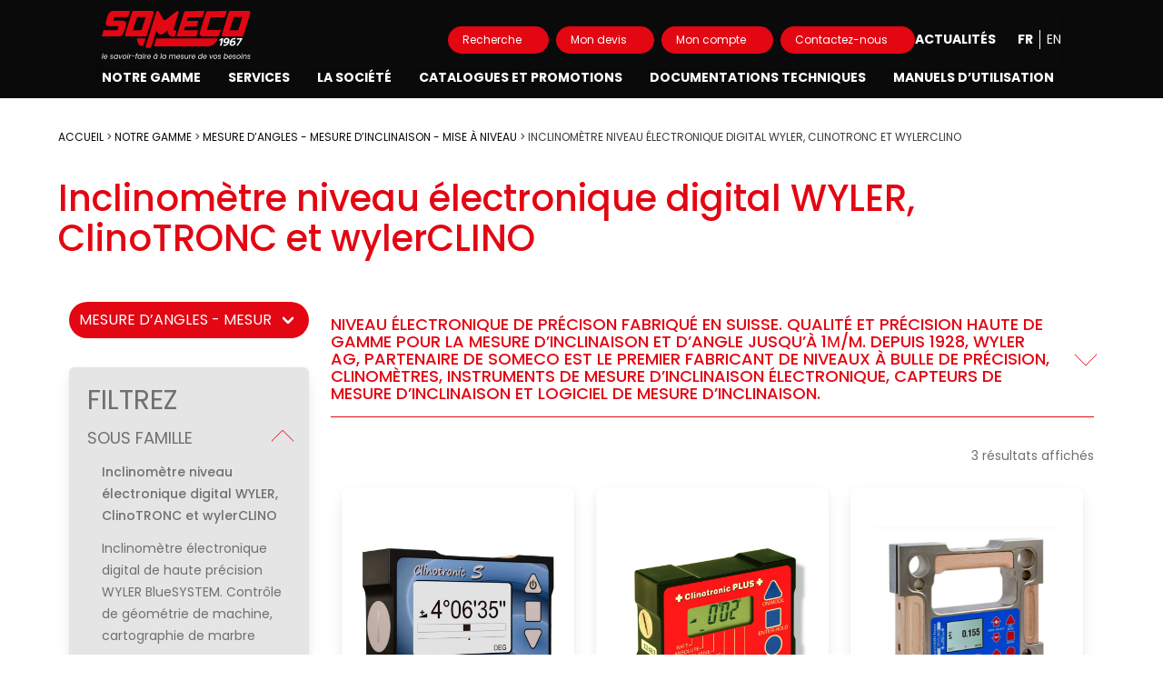

--- FILE ---
content_type: text/html; charset=UTF-8
request_url: https://www.someco.fr/categorie-produit/mesure-d-angles-mesure-d-inclinaison-mise-niveau/inclinometre-niveau-electronique-digital-wyler/
body_size: 40825
content:
<!doctype html>
<html lang="fr-FR">
<head>
    <meta charset="utf-8">
<script type="text/javascript">
/* <![CDATA[ */
var gform;gform||(document.addEventListener("gform_main_scripts_loaded",function(){gform.scriptsLoaded=!0}),document.addEventListener("gform/theme/scripts_loaded",function(){gform.themeScriptsLoaded=!0}),window.addEventListener("DOMContentLoaded",function(){gform.domLoaded=!0}),gform={domLoaded:!1,scriptsLoaded:!1,themeScriptsLoaded:!1,isFormEditor:()=>"function"==typeof InitializeEditor,callIfLoaded:function(o){return!(!gform.domLoaded||!gform.scriptsLoaded||!gform.themeScriptsLoaded&&!gform.isFormEditor()||(gform.isFormEditor()&&console.warn("The use of gform.initializeOnLoaded() is deprecated in the form editor context and will be removed in Gravity Forms 3.1."),o(),0))},initializeOnLoaded:function(o){gform.callIfLoaded(o)||(document.addEventListener("gform_main_scripts_loaded",()=>{gform.scriptsLoaded=!0,gform.callIfLoaded(o)}),document.addEventListener("gform/theme/scripts_loaded",()=>{gform.themeScriptsLoaded=!0,gform.callIfLoaded(o)}),window.addEventListener("DOMContentLoaded",()=>{gform.domLoaded=!0,gform.callIfLoaded(o)}))},hooks:{action:{},filter:{}},addAction:function(o,r,e,t){gform.addHook("action",o,r,e,t)},addFilter:function(o,r,e,t){gform.addHook("filter",o,r,e,t)},doAction:function(o){gform.doHook("action",o,arguments)},applyFilters:function(o){return gform.doHook("filter",o,arguments)},removeAction:function(o,r){gform.removeHook("action",o,r)},removeFilter:function(o,r,e){gform.removeHook("filter",o,r,e)},addHook:function(o,r,e,t,n){null==gform.hooks[o][r]&&(gform.hooks[o][r]=[]);var d=gform.hooks[o][r];null==n&&(n=r+"_"+d.length),gform.hooks[o][r].push({tag:n,callable:e,priority:t=null==t?10:t})},doHook:function(r,o,e){var t;if(e=Array.prototype.slice.call(e,1),null!=gform.hooks[r][o]&&((o=gform.hooks[r][o]).sort(function(o,r){return o.priority-r.priority}),o.forEach(function(o){"function"!=typeof(t=o.callable)&&(t=window[t]),"action"==r?t.apply(null,e):e[0]=t.apply(null,e)})),"filter"==r)return e[0]},removeHook:function(o,r,t,n){var e;null!=gform.hooks[o][r]&&(e=(e=gform.hooks[o][r]).filter(function(o,r,e){return!!(null!=n&&n!=o.tag||null!=t&&t!=o.priority)}),gform.hooks[o][r]=e)}});
/* ]]> */
</script>

    <meta http-equiv="x-ua-compatible" content="ie=edge">
    <meta name="viewport" content="width=device-width, initial-scale=1, shrink-to-fit=no">
    <meta name='robots' content='index, follow, max-image-preview:large, max-snippet:-1, max-video-preview:-1' />
<link rel="alternate" href="https://www.someco.fr/categorie-produit/mesure-d-angles-mesure-d-inclinaison-mise-niveau/inclinometre-niveau-electronique-digital-wyler/" hreflang="fr" />
<link rel="alternate" href="https://www.someco.fr/en/product-category/angle-measurement-inclination-measurement/digital-high-precision-level-wyler-clinotronic-et-wylerclino/" hreflang="en" />

	<!-- This site is optimized with the Yoast SEO plugin v26.6 - https://yoast.com/wordpress/plugins/seo/ -->
	<title>Inclinomètre niveau électronique digital WYLER, ClinoTRONC et wylerCLINO - Someco</title>
	<meta name="description" content="Découvrez nos gammes d&#039; inclinomètres électroniques digitaux de haute précision WYLER. Demandez votre devis en ligne." />
	<link rel="canonical" href="https://www.someco.fr/categorie-produit/mesure-d-angles-mesure-d-inclinaison-mise-niveau/inclinometre-niveau-electronique-digital-wyler/" />
	<meta property="og:locale" content="fr_FR" />
	<meta property="og:locale:alternate" content="en_GB" />
	<meta property="og:type" content="article" />
	<meta property="og:title" content="Inclinomètre niveau électronique digital WYLER, ClinoTRONC et wylerCLINO - Someco" />
	<meta property="og:description" content="Découvrez nos gammes d&#039; inclinomètres électroniques digitaux de haute précision WYLER. Demandez votre devis en ligne." />
	<meta property="og:url" content="https://www.someco.fr/categorie-produit/mesure-d-angles-mesure-d-inclinaison-mise-niveau/inclinometre-niveau-electronique-digital-wyler/" />
	<meta property="og:site_name" content="Someco" />
	<meta name="twitter:card" content="summary_large_image" />
	<script type="application/ld+json" class="yoast-schema-graph">{"@context":"https://schema.org","@graph":[{"@type":"CollectionPage","@id":"https://www.someco.fr/categorie-produit/mesure-d-angles-mesure-d-inclinaison-mise-niveau/inclinometre-niveau-electronique-digital-wyler/","url":"https://www.someco.fr/categorie-produit/mesure-d-angles-mesure-d-inclinaison-mise-niveau/inclinometre-niveau-electronique-digital-wyler/","name":"Inclinomètre niveau électronique digital WYLER, ClinoTRONC et wylerCLINO - Someco","isPartOf":{"@id":"https://www.someco.fr/#website"},"primaryImageOfPage":{"@id":"https://www.someco.fr/categorie-produit/mesure-d-angles-mesure-d-inclinaison-mise-niveau/inclinometre-niveau-electronique-digital-wyler/#primaryimage"},"image":{"@id":"https://www.someco.fr/categorie-produit/mesure-d-angles-mesure-d-inclinaison-mise-niveau/inclinometre-niveau-electronique-digital-wyler/#primaryimage"},"thumbnailUrl":"https://www.someco.fr/wp-content/uploads/2021/08/clinotronic-s_someco_dsc_4671def-scaled.jpg","description":"Découvrez nos gammes d' inclinomètres électroniques digitaux de haute précision WYLER. Demandez votre devis en ligne.","breadcrumb":{"@id":"https://www.someco.fr/categorie-produit/mesure-d-angles-mesure-d-inclinaison-mise-niveau/inclinometre-niveau-electronique-digital-wyler/#breadcrumb"},"inLanguage":"fr-FR"},{"@type":"ImageObject","inLanguage":"fr-FR","@id":"https://www.someco.fr/categorie-produit/mesure-d-angles-mesure-d-inclinaison-mise-niveau/inclinometre-niveau-electronique-digital-wyler/#primaryimage","url":"https://www.someco.fr/wp-content/uploads/2021/08/clinotronic-s_someco_dsc_4671def-scaled.jpg","contentUrl":"https://www.someco.fr/wp-content/uploads/2021/08/clinotronic-s_someco_dsc_4671def-scaled.jpg","width":2560,"height":2133,"caption":"Inclinomètre électronique de haute précision"},{"@type":"BreadcrumbList","@id":"https://www.someco.fr/categorie-produit/mesure-d-angles-mesure-d-inclinaison-mise-niveau/inclinometre-niveau-electronique-digital-wyler/#breadcrumb","itemListElement":[{"@type":"ListItem","position":1,"name":"Accueil","item":"https://www.someco.fr/"},{"@type":"ListItem","position":2,"name":"Notre gamme","item":"https://www.someco.fr/notre-gamme/"},{"@type":"ListItem","position":3,"name":"Mesure d’angles - Mesure d’inclinaison - Mise à niveau","item":"https://www.someco.fr/categorie-produit/mesure-d-angles-mesure-d-inclinaison-mise-niveau/"},{"@type":"ListItem","position":4,"name":"Inclinomètre niveau électronique digital WYLER, ClinoTRONC et wylerCLINO"}]},{"@type":"WebSite","@id":"https://www.someco.fr/#website","url":"https://www.someco.fr/","name":"Someco","description":"Métrologie et Contrôle industriel - depuis 1967","publisher":{"@id":"https://www.someco.fr/#organization"},"potentialAction":[{"@type":"SearchAction","target":{"@type":"EntryPoint","urlTemplate":"https://www.someco.fr/?s={search_term_string}"},"query-input":{"@type":"PropertyValueSpecification","valueRequired":true,"valueName":"search_term_string"}}],"inLanguage":"fr-FR"},{"@type":"Organization","@id":"https://www.someco.fr/#organization","name":"Someco","url":"https://www.someco.fr/","logo":{"@type":"ImageObject","inLanguage":"fr-FR","@id":"https://www.someco.fr/#/schema/logo/image/","url":"https://www.someco.fr/wp-content/uploads/2021/08/logo-email.png","contentUrl":"https://www.someco.fr/wp-content/uploads/2021/08/logo-email.png","width":1000,"height":237,"caption":"Someco"},"image":{"@id":"https://www.someco.fr/#/schema/logo/image/"}}]}</script>
	<!-- / Yoast SEO plugin. -->


<link rel="alternate" type="application/rss+xml" title="Flux pour Someco &raquo; Inclinomètre niveau électronique digital WYLER, ClinoTRONC et wylerCLINO Catégorie" href="https://www.someco.fr/categorie-produit/mesure-d-angles-mesure-d-inclinaison-mise-niveau/inclinometre-niveau-electronique-digital-wyler/feed/" />
<style id='wp-img-auto-sizes-contain-inline-css' type='text/css'>
img:is([sizes=auto i],[sizes^="auto," i]){contain-intrinsic-size:3000px 1500px}
/*# sourceURL=wp-img-auto-sizes-contain-inline-css */
</style>
<style id='wp-block-library-inline-css' type='text/css'>
:root{--wp-block-synced-color:#7a00df;--wp-block-synced-color--rgb:122,0,223;--wp-bound-block-color:var(--wp-block-synced-color);--wp-editor-canvas-background:#ddd;--wp-admin-theme-color:#007cba;--wp-admin-theme-color--rgb:0,124,186;--wp-admin-theme-color-darker-10:#006ba1;--wp-admin-theme-color-darker-10--rgb:0,107,160.5;--wp-admin-theme-color-darker-20:#005a87;--wp-admin-theme-color-darker-20--rgb:0,90,135;--wp-admin-border-width-focus:2px}@media (min-resolution:192dpi){:root{--wp-admin-border-width-focus:1.5px}}.wp-element-button{cursor:pointer}:root .has-very-light-gray-background-color{background-color:#eee}:root .has-very-dark-gray-background-color{background-color:#313131}:root .has-very-light-gray-color{color:#eee}:root .has-very-dark-gray-color{color:#313131}:root .has-vivid-green-cyan-to-vivid-cyan-blue-gradient-background{background:linear-gradient(135deg,#00d084,#0693e3)}:root .has-purple-crush-gradient-background{background:linear-gradient(135deg,#34e2e4,#4721fb 50%,#ab1dfe)}:root .has-hazy-dawn-gradient-background{background:linear-gradient(135deg,#faaca8,#dad0ec)}:root .has-subdued-olive-gradient-background{background:linear-gradient(135deg,#fafae1,#67a671)}:root .has-atomic-cream-gradient-background{background:linear-gradient(135deg,#fdd79a,#004a59)}:root .has-nightshade-gradient-background{background:linear-gradient(135deg,#330968,#31cdcf)}:root .has-midnight-gradient-background{background:linear-gradient(135deg,#020381,#2874fc)}:root{--wp--preset--font-size--normal:16px;--wp--preset--font-size--huge:42px}.has-regular-font-size{font-size:1em}.has-larger-font-size{font-size:2.625em}.has-normal-font-size{font-size:var(--wp--preset--font-size--normal)}.has-huge-font-size{font-size:var(--wp--preset--font-size--huge)}.has-text-align-center{text-align:center}.has-text-align-left{text-align:left}.has-text-align-right{text-align:right}.has-fit-text{white-space:nowrap!important}#end-resizable-editor-section{display:none}.aligncenter{clear:both}.items-justified-left{justify-content:flex-start}.items-justified-center{justify-content:center}.items-justified-right{justify-content:flex-end}.items-justified-space-between{justify-content:space-between}.screen-reader-text{border:0;clip-path:inset(50%);height:1px;margin:-1px;overflow:hidden;padding:0;position:absolute;width:1px;word-wrap:normal!important}.screen-reader-text:focus{background-color:#ddd;clip-path:none;color:#444;display:block;font-size:1em;height:auto;left:5px;line-height:normal;padding:15px 23px 14px;text-decoration:none;top:5px;width:auto;z-index:100000}html :where(.has-border-color){border-style:solid}html :where([style*=border-top-color]){border-top-style:solid}html :where([style*=border-right-color]){border-right-style:solid}html :where([style*=border-bottom-color]){border-bottom-style:solid}html :where([style*=border-left-color]){border-left-style:solid}html :where([style*=border-width]){border-style:solid}html :where([style*=border-top-width]){border-top-style:solid}html :where([style*=border-right-width]){border-right-style:solid}html :where([style*=border-bottom-width]){border-bottom-style:solid}html :where([style*=border-left-width]){border-left-style:solid}html :where(img[class*=wp-image-]){height:auto;max-width:100%}:where(figure){margin:0 0 1em}html :where(.is-position-sticky){--wp-admin--admin-bar--position-offset:var(--wp-admin--admin-bar--height,0px)}@media screen and (max-width:600px){html :where(.is-position-sticky){--wp-admin--admin-bar--position-offset:0px}}
/*# sourceURL=/wp-includes/css/dist/block-library/common.min.css */
</style><link rel='stylesheet' id='wc-blocks-style-css' href='https://www.someco.fr/wp-content/plugins/woocommerce/assets/client/blocks/wc-blocks.css?ver=wc-10.4.3' type='text/css' media='all' />
<style id='global-styles-inline-css' type='text/css'>
:root{--wp--preset--aspect-ratio--square: 1;--wp--preset--aspect-ratio--4-3: 4/3;--wp--preset--aspect-ratio--3-4: 3/4;--wp--preset--aspect-ratio--3-2: 3/2;--wp--preset--aspect-ratio--2-3: 2/3;--wp--preset--aspect-ratio--16-9: 16/9;--wp--preset--aspect-ratio--9-16: 9/16;--wp--preset--color--black: #000000;--wp--preset--color--cyan-bluish-gray: #abb8c3;--wp--preset--color--white: #ffffff;--wp--preset--color--pale-pink: #f78da7;--wp--preset--color--vivid-red: #cf2e2e;--wp--preset--color--luminous-vivid-orange: #ff6900;--wp--preset--color--luminous-vivid-amber: #fcb900;--wp--preset--color--light-green-cyan: #7bdcb5;--wp--preset--color--vivid-green-cyan: #00d084;--wp--preset--color--pale-cyan-blue: #8ed1fc;--wp--preset--color--vivid-cyan-blue: #0693e3;--wp--preset--color--vivid-purple: #9b51e0;--wp--preset--color--grey: #707070;--wp--preset--color--red: #e30613;--wp--preset--gradient--vivid-cyan-blue-to-vivid-purple: linear-gradient(135deg,rgb(6,147,227) 0%,rgb(155,81,224) 100%);--wp--preset--gradient--light-green-cyan-to-vivid-green-cyan: linear-gradient(135deg,rgb(122,220,180) 0%,rgb(0,208,130) 100%);--wp--preset--gradient--luminous-vivid-amber-to-luminous-vivid-orange: linear-gradient(135deg,rgb(252,185,0) 0%,rgb(255,105,0) 100%);--wp--preset--gradient--luminous-vivid-orange-to-vivid-red: linear-gradient(135deg,rgb(255,105,0) 0%,rgb(207,46,46) 100%);--wp--preset--gradient--very-light-gray-to-cyan-bluish-gray: linear-gradient(135deg,rgb(238,238,238) 0%,rgb(169,184,195) 100%);--wp--preset--gradient--cool-to-warm-spectrum: linear-gradient(135deg,rgb(74,234,220) 0%,rgb(151,120,209) 20%,rgb(207,42,186) 40%,rgb(238,44,130) 60%,rgb(251,105,98) 80%,rgb(254,248,76) 100%);--wp--preset--gradient--blush-light-purple: linear-gradient(135deg,rgb(255,206,236) 0%,rgb(152,150,240) 100%);--wp--preset--gradient--blush-bordeaux: linear-gradient(135deg,rgb(254,205,165) 0%,rgb(254,45,45) 50%,rgb(107,0,62) 100%);--wp--preset--gradient--luminous-dusk: linear-gradient(135deg,rgb(255,203,112) 0%,rgb(199,81,192) 50%,rgb(65,88,208) 100%);--wp--preset--gradient--pale-ocean: linear-gradient(135deg,rgb(255,245,203) 0%,rgb(182,227,212) 50%,rgb(51,167,181) 100%);--wp--preset--gradient--electric-grass: linear-gradient(135deg,rgb(202,248,128) 0%,rgb(113,206,126) 100%);--wp--preset--gradient--midnight: linear-gradient(135deg,rgb(2,3,129) 0%,rgb(40,116,252) 100%);--wp--preset--font-size--small: 0.875rem;--wp--preset--font-size--medium: 1.125rem;--wp--preset--font-size--large: 1.5rem;--wp--preset--font-size--x-large: 42px;--wp--preset--font-size--xsmall: 0.75rem;--wp--preset--font-size--normal: 1rem;--wp--preset--font-size--xlarge: 1.875rem;--wp--preset--font-size--huge: 2.8125rem;--wp--preset--font-size--monster: 4.375rem;--wp--preset--spacing--20: 0.44rem;--wp--preset--spacing--30: 0.67rem;--wp--preset--spacing--40: 1rem;--wp--preset--spacing--50: 1.5rem;--wp--preset--spacing--60: 2.25rem;--wp--preset--spacing--70: 3.38rem;--wp--preset--spacing--80: 5.06rem;--wp--preset--shadow--natural: 6px 6px 9px rgba(0, 0, 0, 0.2);--wp--preset--shadow--deep: 12px 12px 50px rgba(0, 0, 0, 0.4);--wp--preset--shadow--sharp: 6px 6px 0px rgba(0, 0, 0, 0.2);--wp--preset--shadow--outlined: 6px 6px 0px -3px rgb(255, 255, 255), 6px 6px rgb(0, 0, 0);--wp--preset--shadow--crisp: 6px 6px 0px rgb(0, 0, 0);}:root { --wp--style--global--content-size: 1420px;--wp--style--global--wide-size: 1420px; }:where(body) { margin: 0; }.wp-site-blocks > .alignleft { float: left; margin-right: 2em; }.wp-site-blocks > .alignright { float: right; margin-left: 2em; }.wp-site-blocks > .aligncenter { justify-content: center; margin-left: auto; margin-right: auto; }:where(.is-layout-flex){gap: 0.5em;}:where(.is-layout-grid){gap: 0.5em;}.is-layout-flow > .alignleft{float: left;margin-inline-start: 0;margin-inline-end: 2em;}.is-layout-flow > .alignright{float: right;margin-inline-start: 2em;margin-inline-end: 0;}.is-layout-flow > .aligncenter{margin-left: auto !important;margin-right: auto !important;}.is-layout-constrained > .alignleft{float: left;margin-inline-start: 0;margin-inline-end: 2em;}.is-layout-constrained > .alignright{float: right;margin-inline-start: 2em;margin-inline-end: 0;}.is-layout-constrained > .aligncenter{margin-left: auto !important;margin-right: auto !important;}.is-layout-constrained > :where(:not(.alignleft):not(.alignright):not(.alignfull)){max-width: var(--wp--style--global--content-size);margin-left: auto !important;margin-right: auto !important;}.is-layout-constrained > .alignwide{max-width: var(--wp--style--global--wide-size);}body .is-layout-flex{display: flex;}.is-layout-flex{flex-wrap: wrap;align-items: center;}.is-layout-flex > :is(*, div){margin: 0;}body .is-layout-grid{display: grid;}.is-layout-grid > :is(*, div){margin: 0;}body{padding-top: 0px;padding-right: 0px;padding-bottom: 0px;padding-left: 0px;}a:where(:not(.wp-element-button)){text-decoration: underline;}:root :where(.wp-element-button, .wp-block-button__link){background-color: #32373c;border-width: 0;color: #fff;font-family: inherit;font-size: inherit;font-style: inherit;font-weight: inherit;letter-spacing: inherit;line-height: inherit;padding-top: calc(0.667em + 2px);padding-right: calc(1.333em + 2px);padding-bottom: calc(0.667em + 2px);padding-left: calc(1.333em + 2px);text-decoration: none;text-transform: inherit;}.has-black-color{color: var(--wp--preset--color--black) !important;}.has-cyan-bluish-gray-color{color: var(--wp--preset--color--cyan-bluish-gray) !important;}.has-white-color{color: var(--wp--preset--color--white) !important;}.has-pale-pink-color{color: var(--wp--preset--color--pale-pink) !important;}.has-vivid-red-color{color: var(--wp--preset--color--vivid-red) !important;}.has-luminous-vivid-orange-color{color: var(--wp--preset--color--luminous-vivid-orange) !important;}.has-luminous-vivid-amber-color{color: var(--wp--preset--color--luminous-vivid-amber) !important;}.has-light-green-cyan-color{color: var(--wp--preset--color--light-green-cyan) !important;}.has-vivid-green-cyan-color{color: var(--wp--preset--color--vivid-green-cyan) !important;}.has-pale-cyan-blue-color{color: var(--wp--preset--color--pale-cyan-blue) !important;}.has-vivid-cyan-blue-color{color: var(--wp--preset--color--vivid-cyan-blue) !important;}.has-vivid-purple-color{color: var(--wp--preset--color--vivid-purple) !important;}.has-grey-color{color: var(--wp--preset--color--grey) !important;}.has-red-color{color: var(--wp--preset--color--red) !important;}.has-black-background-color{background-color: var(--wp--preset--color--black) !important;}.has-cyan-bluish-gray-background-color{background-color: var(--wp--preset--color--cyan-bluish-gray) !important;}.has-white-background-color{background-color: var(--wp--preset--color--white) !important;}.has-pale-pink-background-color{background-color: var(--wp--preset--color--pale-pink) !important;}.has-vivid-red-background-color{background-color: var(--wp--preset--color--vivid-red) !important;}.has-luminous-vivid-orange-background-color{background-color: var(--wp--preset--color--luminous-vivid-orange) !important;}.has-luminous-vivid-amber-background-color{background-color: var(--wp--preset--color--luminous-vivid-amber) !important;}.has-light-green-cyan-background-color{background-color: var(--wp--preset--color--light-green-cyan) !important;}.has-vivid-green-cyan-background-color{background-color: var(--wp--preset--color--vivid-green-cyan) !important;}.has-pale-cyan-blue-background-color{background-color: var(--wp--preset--color--pale-cyan-blue) !important;}.has-vivid-cyan-blue-background-color{background-color: var(--wp--preset--color--vivid-cyan-blue) !important;}.has-vivid-purple-background-color{background-color: var(--wp--preset--color--vivid-purple) !important;}.has-grey-background-color{background-color: var(--wp--preset--color--grey) !important;}.has-red-background-color{background-color: var(--wp--preset--color--red) !important;}.has-black-border-color{border-color: var(--wp--preset--color--black) !important;}.has-cyan-bluish-gray-border-color{border-color: var(--wp--preset--color--cyan-bluish-gray) !important;}.has-white-border-color{border-color: var(--wp--preset--color--white) !important;}.has-pale-pink-border-color{border-color: var(--wp--preset--color--pale-pink) !important;}.has-vivid-red-border-color{border-color: var(--wp--preset--color--vivid-red) !important;}.has-luminous-vivid-orange-border-color{border-color: var(--wp--preset--color--luminous-vivid-orange) !important;}.has-luminous-vivid-amber-border-color{border-color: var(--wp--preset--color--luminous-vivid-amber) !important;}.has-light-green-cyan-border-color{border-color: var(--wp--preset--color--light-green-cyan) !important;}.has-vivid-green-cyan-border-color{border-color: var(--wp--preset--color--vivid-green-cyan) !important;}.has-pale-cyan-blue-border-color{border-color: var(--wp--preset--color--pale-cyan-blue) !important;}.has-vivid-cyan-blue-border-color{border-color: var(--wp--preset--color--vivid-cyan-blue) !important;}.has-vivid-purple-border-color{border-color: var(--wp--preset--color--vivid-purple) !important;}.has-grey-border-color{border-color: var(--wp--preset--color--grey) !important;}.has-red-border-color{border-color: var(--wp--preset--color--red) !important;}.has-vivid-cyan-blue-to-vivid-purple-gradient-background{background: var(--wp--preset--gradient--vivid-cyan-blue-to-vivid-purple) !important;}.has-light-green-cyan-to-vivid-green-cyan-gradient-background{background: var(--wp--preset--gradient--light-green-cyan-to-vivid-green-cyan) !important;}.has-luminous-vivid-amber-to-luminous-vivid-orange-gradient-background{background: var(--wp--preset--gradient--luminous-vivid-amber-to-luminous-vivid-orange) !important;}.has-luminous-vivid-orange-to-vivid-red-gradient-background{background: var(--wp--preset--gradient--luminous-vivid-orange-to-vivid-red) !important;}.has-very-light-gray-to-cyan-bluish-gray-gradient-background{background: var(--wp--preset--gradient--very-light-gray-to-cyan-bluish-gray) !important;}.has-cool-to-warm-spectrum-gradient-background{background: var(--wp--preset--gradient--cool-to-warm-spectrum) !important;}.has-blush-light-purple-gradient-background{background: var(--wp--preset--gradient--blush-light-purple) !important;}.has-blush-bordeaux-gradient-background{background: var(--wp--preset--gradient--blush-bordeaux) !important;}.has-luminous-dusk-gradient-background{background: var(--wp--preset--gradient--luminous-dusk) !important;}.has-pale-ocean-gradient-background{background: var(--wp--preset--gradient--pale-ocean) !important;}.has-electric-grass-gradient-background{background: var(--wp--preset--gradient--electric-grass) !important;}.has-midnight-gradient-background{background: var(--wp--preset--gradient--midnight) !important;}.has-small-font-size{font-size: var(--wp--preset--font-size--small) !important;}.has-medium-font-size{font-size: var(--wp--preset--font-size--medium) !important;}.has-large-font-size{font-size: var(--wp--preset--font-size--large) !important;}.has-x-large-font-size{font-size: var(--wp--preset--font-size--x-large) !important;}.has-xsmall-font-size{font-size: var(--wp--preset--font-size--xsmall) !important;}.has-normal-font-size{font-size: var(--wp--preset--font-size--normal) !important;}.has-xlarge-font-size{font-size: var(--wp--preset--font-size--xlarge) !important;}.has-huge-font-size{font-size: var(--wp--preset--font-size--huge) !important;}.has-monster-font-size{font-size: var(--wp--preset--font-size--monster) !important;}
/*# sourceURL=global-styles-inline-css */
</style>

<link rel='stylesheet' id='slick-css' href='https://www.someco.fr/wp-content/plugins/getwid/vendors/slick/slick/slick.min.css?ver=1.9.0' type='text/css' media='all' />
<link rel='stylesheet' id='slick-theme-css' href='https://www.someco.fr/wp-content/plugins/getwid/vendors/slick/slick/slick-theme.min.css?ver=1.9.0' type='text/css' media='all' />
<link rel='stylesheet' id='getwid-blocks-css' href='https://www.someco.fr/wp-content/plugins/getwid/assets/css/blocks.style.css?ver=2.1.3' type='text/css' media='all' />
<style id='woocommerce-inline-inline-css' type='text/css'>
.woocommerce form .form-row .required { visibility: visible; }
/*# sourceURL=woocommerce-inline-inline-css */
</style>
<link rel='stylesheet' id='poppins-google-fonts-css' href='https://fonts.googleapis.com/css2?family=Poppins%3Awght%40300%3B400%3B500%3B700&#038;display=swap&#038;ver=6.9' type='text/css' media='all' />
<link rel='stylesheet' id='gform_theme_components-css' href='https://www.someco.fr/wp-content/plugins/gravityforms/assets/css/dist/theme-components.min.css?ver=2.9.24' type='text/css' media='all' />
<link rel='stylesheet' id='gform_theme-css' href='https://www.someco.fr/wp-content/plugins/gravityforms/assets/css/dist/theme.min.css?ver=2.9.24' type='text/css' media='all' />
<link rel='stylesheet' id='simple-favorites-css' href='https://www.someco.fr/wp-content/plugins/favorites/assets/css/favorites.css?ver=2.3.6' type='text/css' media='all' />
<link rel='stylesheet' id='woovr-frontend-css' href='https://www.someco.fr/wp-content/plugins/wpc-variations-radio-buttons/assets/css/frontend.css?ver=3.7.3' type='text/css' media='all' />
<link rel='stylesheet' id='styles/pages/app.compiled.css-css' href='https://www.someco.fr/wp-content/themes/someco2021/dist/styles/pages/app.compiled.css?id=7bcac3b43d42c731bd6618516b0d5114' type='text/css' media='all' />
<link rel='stylesheet' id='styles/pages/archive.compiled.css-css' href='https://www.someco.fr/wp-content/themes/someco2021/dist/styles/pages/archive.compiled.css?id=165b8b24f34006e82580c597f18372b5' type='text/css' media='all' />
<link rel='stylesheet' id='styles/pages/woocommerce.compiled.css-css' href='https://www.someco.fr/wp-content/themes/someco2021/dist/styles/pages/woocommerce.compiled.css?id=3d9646473143424fe80612edecda2455' type='text/css' media='all' />
<link rel='stylesheet' id='styles/pages/woocommerce-page.compiled.css-css' href='https://www.someco.fr/wp-content/themes/someco2021/dist/styles/pages/woocommerce-page.compiled.css?id=ebcd7980fdc9df583538836f42cdbeac' type='text/css' media='all' />
<link rel='stylesheet' id='relevanssi-live-search-css' href='https://www.someco.fr/wp-content/plugins/relevanssi-live-ajax-search/assets/styles/style.css?ver=2.5' type='text/css' media='all' />
<link rel='stylesheet' id='select2-css' href='https://www.someco.fr/wp-content/plugins/woocommerce/assets/css/select2.css?ver=10.4.3' type='text/css' media='all' />
<script type="text/javascript" src="https://www.someco.fr/wp-includes/js/jquery/jquery.min.js?ver=3.7.1" id="jquery-core-js"></script>
<script type="text/javascript" src="https://www.someco.fr/wp-includes/js/jquery/jquery-migrate.min.js?ver=3.4.1" id="jquery-migrate-js"></script>
<script type="text/javascript" src="https://www.someco.fr/wp-content/plugins/woocommerce/assets/js/jquery-blockui/jquery.blockUI.min.js?ver=2.7.0-wc.10.4.3" id="wc-jquery-blockui-js" defer="defer" data-wp-strategy="defer"></script>
<script type="text/javascript" id="wc-add-to-cart-js-extra">
/* <![CDATA[ */
var wc_add_to_cart_params = {"ajax_url":"/wp-admin/admin-ajax.php","wc_ajax_url":"/?wc-ajax=%%endpoint%%","i18n_view_cart":"Voir le panier","cart_url":"https://www.someco.fr/mon-devis/","is_cart":"","cart_redirect_after_add":"no"};
//# sourceURL=wc-add-to-cart-js-extra
/* ]]> */
</script>
<script type="text/javascript" src="https://www.someco.fr/wp-content/plugins/woocommerce/assets/js/frontend/add-to-cart.min.js?ver=10.4.3" id="wc-add-to-cart-js" defer="defer" data-wp-strategy="defer"></script>
<script type="text/javascript" src="https://www.someco.fr/wp-content/plugins/woocommerce/assets/js/js-cookie/js.cookie.min.js?ver=2.1.4-wc.10.4.3" id="wc-js-cookie-js" defer="defer" data-wp-strategy="defer"></script>
<script type="text/javascript" id="woocommerce-js-extra">
/* <![CDATA[ */
var woocommerce_params = {"ajax_url":"/wp-admin/admin-ajax.php","wc_ajax_url":"/?wc-ajax=%%endpoint%%","i18n_password_show":"Afficher le mot de passe","i18n_password_hide":"Masquer le mot de passe"};
//# sourceURL=woocommerce-js-extra
/* ]]> */
</script>
<script type="text/javascript" src="https://www.someco.fr/wp-content/plugins/woocommerce/assets/js/frontend/woocommerce.min.js?ver=10.4.3" id="woocommerce-js" defer="defer" data-wp-strategy="defer"></script>
<script type="text/javascript" id="favorites-js-extra">
/* <![CDATA[ */
var favorites_data = {"ajaxurl":"https://www.someco.fr/wp-admin/admin-ajax.php","nonce":"f5ec4f1eb2","favorite":"","favorited":"","includecount":"","indicate_loading":"","loading_text":"Loading","loading_image":"","loading_image_active":"","loading_image_preload":"","cache_enabled":"1","button_options":{"button_type":"custom","custom_colors":false,"box_shadow":false,"include_count":false,"default":{"background_default":false,"border_default":false,"text_default":false,"icon_default":false,"count_default":false},"active":{"background_active":false,"border_active":false,"text_active":false,"icon_active":false,"count_active":false}},"authentication_modal_content":"\u003Cp\u003EPlease login to add favorites.\u003C/p\u003E\n\u003Cp\u003E\u003Ca href=\"#\" data-favorites-modal-close\u003EDismiss this notice\u003C/a\u003E\u003C/p\u003E\n","authentication_redirect":"1","dev_mode":"","logged_in":"","user_id":"0","authentication_redirect_url":"https://www.someco.fr/mon-compte/"};
//# sourceURL=favorites-js-extra
/* ]]> */
</script>
<script type="text/javascript" src="https://www.someco.fr/wp-content/plugins/favorites/assets/js/favorites.min.js?ver=2.3.6" id="favorites-js"></script>
<script type="text/javascript" src="https://www.someco.fr/wp-content/plugins/woocommerce/assets/js/select2/select2.full.min.js?ver=4.0.3-wc.10.4.3" id="wc-select2-js" defer="defer" data-wp-strategy="defer"></script>
<link rel="https://api.w.org/" href="https://www.someco.fr/wp-json/" /><link rel="alternate" title="JSON" type="application/json" href="https://www.someco.fr/wp-json/wp/v2/product_cat/655" /><link rel="EditURI" type="application/rsd+xml" title="RSD" href="https://www.someco.fr/xmlrpc.php?rsd" />
<!-- Google site verification - Google for WooCommerce -->
<meta name="google-site-verification" content="rC3auixT6vmhPS8Vq5NPupF0DbcR44ips--_M7KGU-I" />
	<noscript><style>.woocommerce-product-gallery{ opacity: 1 !important; }</style></noscript>
	<link rel="icon" href="https://www.someco.fr/wp-content/uploads/2021/08/cropped-icon-32x32.png" sizes="32x32" />
<link rel="icon" href="https://www.someco.fr/wp-content/uploads/2021/08/cropped-icon-192x192.png" sizes="192x192" />
<link rel="apple-touch-icon" href="https://www.someco.fr/wp-content/uploads/2021/08/cropped-icon-180x180.png" />
<meta name="msapplication-TileImage" content="https://www.someco.fr/wp-content/uploads/2021/08/cropped-icon-270x270.png" />
<style>.content .has-black-color { color: #000000;}.content .has-black-color strong { color: #000000;}.content .has-black-background-color { background-color: #000000;}.content .has-white-color { color: #FFFFFF;}.content .has-white-color strong { color: #FFFFFF;}.content .has-white-background-color { background-color: #FFFFFF;}</style>		<style type="text/css" id="wp-custom-css">
			@media only screen and (min-width: 769px){
	
.page-id-6428 .page-header.has-thumbnail figure {
		max-height:170px;
}
	
.page-id-6428	.page-header.has-thumbnail figure img {
		max-height:170px;
	}
	
	.page-id-6428	.section {
		padding-top:0;
	}
	
}


		</style>
		    <link rel="preconnect" href="https://fonts.googleapis.com">
    <link rel="preconnect" href="https://fonts.gstatic.com" crossorigin>

    <script type="text/javascript" src="https://cache.consentframework.com/js/pa/27414/c/0E606/stub" referrerpolicy="unsafe-url" charset="utf-8"></script>
    <script type="text/javascript" src="https://choices.consentframework.com/js/pa/27414/c/0E606/cmp" referrerpolicy="unsafe-url" charset="utf-8" async></script>
    <!-- Add the slick-theme.css if you want default styling -->
    <link rel="stylesheet" type="text/css" href="//cdn.jsdelivr.net/npm/slick-carousel@1.8.1/slick/slick.css"/>
            <!-- Global site tag (gtag.js) - Google Analytics -->
        <script async src="https://www.googletagmanager.com/gtag/js?id=UA-35747718-1"></script>
        <script>
        window.dataLayer = window.dataLayer || [];
        function gtag(){dataLayer.push(arguments);}
        gtag('js', new Date());

        gtag('config', 'UA-35747718-1');
        </script>
    
    <style>
        :root{
            --scrollbar-width: 0px;
        }
    </style>
<link rel='stylesheet' id='gform_basic-css' href='https://www.someco.fr/wp-content/plugins/gravityforms/assets/css/dist/basic.min.css?ver=2.9.24' type='text/css' media='all' />
</head>
<body class="app archive tax-product_cat term-inclinometre-niveau-electronique-digital-wyler term-655 wp-custom-logo wp-embed-responsive wp-theme-someco2021resources theme-someco2021/resources woocommerce woocommerce-page woocommerce-no-js">
    
    <header class="site-header ">
    <nav class="navbar mobile-navbar" role="navigation" aria-label="Navigation mobile principale">
        <div class="navbar-brand">
    <a href="https://www.someco.fr/" class="custom-logo-link" rel="home" itemprop="url"><img src="https://www.someco.fr/wp-content/themes/someco2021/dist/images/logo-fr.svg"  class="custom-logo navbar-item"></a>

    <div class="actions">
        <a href="https://www.someco.fr/mon-devis/">
            <span class="icon is-small">
                <svg version="1.1" viewBox="0 0 15.883 17.06" xmlns="http://www.w3.org/2000/svg"><g transform="translate(17111 6035.5)" data-name="Groupe 914"><path transform="translate(-17130 -6054.6)" d="M26.5,25H24.146a.278.278,0,0,0-.294.294v2.353a.278.278,0,0,0,.294.294H26.5a.278.278,0,0,0,.294-.294V25.294A.278.278,0,0,0,26.5,25Zm-.294,2.353H24.44V25.588h1.765Z" fill="currentColor"/><path transform="translate(-17142 -6063.6)" d="M44.582,38.72a1.329,1.329,0,0,0-1.142-.549,1.066,1.066,0,0,0-1.109.665h2.195l-.266.554H42.232c-.005.055-.011.133-.011.188s.006.116.011.172h1.857l-.261.554H42.388a1.111,1.111,0,0,0,1.081.621,1.481,1.481,0,0,0,1.109-.454v.665a2.015,2.015,0,0,1-1.192.344,1.726,1.726,0,0,1-1.746-1.175h-.693l.277-.554h.283c-.006-.077-.006-.127-.006-.177s0-.105.006-.183h-.56l.277-.554h.416a1.778,1.778,0,0,1,1.829-1.219,1.95,1.95,0,0,1,1.386.527Z" fill="currentColor"/><path transform="translate(-17122 -6043.4)" d="M12.146,13.118h9.412a.278.278,0,0,0,.294-.294V9.294A.278.278,0,0,0,21.558,9H12.146a.278.278,0,0,0-.294.294v3.53A.278.278,0,0,0,12.146,13.118Zm.294-3.53h8.824V12.53H12.44Z" fill="currentColor"/><path transform="translate(-17122 -6054.6)" d="M14.5,25H12.146a.278.278,0,0,0-.294.294v2.353a.278.278,0,0,0,.294.294H14.5a.278.278,0,0,0,.294-.294V25.294A.278.278,0,0,0,14.5,25Zm-.294,2.353H12.44V25.588h1.765Z" fill="currentColor"/><path transform="translate(-17122 -6071.6)" d="M14.5,49H12.146a.278.278,0,0,0-.294.294v2.353a.278.278,0,0,0,.294.294H14.5a.278.278,0,0,0,.294-.294V49.294A.278.278,0,0,0,14.5,49Zm-.294,2.353H12.44V49.588h1.765Z" fill="currentColor"/><path transform="translate(-17130 -6071.6)" d="M26.5,49H24.146a.278.278,0,0,0-.294.294v2.353a.278.278,0,0,0,.294.294H26.5a.278.278,0,0,0,.294-.294V49.294A.278.278,0,0,0,26.5,49Zm-.294,2.353H24.44V49.588h1.765Z" fill="currentColor"/><path transform="translate(-17122 -6063.1)" d="M14.5,37H12.146a.278.278,0,0,0-.294.294v2.353a.278.278,0,0,0,.294.294H14.5a.278.278,0,0,0,.294-.294V37.294A.278.278,0,0,0,14.5,37Zm-.294,2.353H12.44V37.588h1.765Z" fill="currentColor"/><path transform="translate(-17130 -6063.1)" d="M26.5,37H24.146a.278.278,0,0,0-.294.294v2.353a.278.278,0,0,0,.294.294H26.5a.278.278,0,0,0,.294-.294V37.294A.278.278,0,0,0,26.5,37Zm-.294,2.353H24.44V37.588h1.765Z" fill="currentColor"/><path transform="translate(-17119 -6040.5)" d="M23.735,16.477a3.843,3.843,0,0,0-3.53-3.824V5.882A.867.867,0,0,0,19.323,5H8.734a.867.867,0,0,0-.882.882v15.3a.867.867,0,0,0,.882.882H19.323a.867.867,0,0,0,.882-.882V20.3A3.843,3.843,0,0,0,23.735,16.477Zm-4.412,4.995H8.734a.278.278,0,0,1-.294-.294V5.882a.278.278,0,0,1,.294-.294H19.323a.278.278,0,0,1,.294.294v6.768a3.832,3.832,0,0,0-.588.088V11.177a.278.278,0,0,0-.294-.294H16.382a.278.278,0,0,0-.294.294V13.53a.278.278,0,0,0,.294.294h.744a3.846,3.846,0,0,0-.463.588h-.281a.278.278,0,0,0-.294.294V16a3.472,3.472,0,0,0,0,.95v3.637a.278.278,0,0,0,.294.294h2.353a.278.278,0,0,0,.294-.294v-.374a3.833,3.833,0,0,0,.588.088v.874A.278.278,0,0,1,19.323,21.472Zm-.882-8.547a3.814,3.814,0,0,0-.6.311H16.676V11.471h1.765Zm-1.765,5.639a3.857,3.857,0,0,0,1.765,1.465V20.3H16.676ZM19.9,19.729a3.252,3.252,0,1,1,3.252-3.252A3.255,3.255,0,0,1,19.9,19.729Z" fill="currentColor"/></g></svg>
            </span>
            <span class="is-sr-only">
                Mon devis
            </span>
        </a>
    
        <a href="https://www.someco.fr/mon-compte/">
            <span class="icon is-small">
                <svg version="1.1" viewBox="0 0 13.676 14.968" xmlns="http://www.w3.org/2000/svg"><path transform="translate(48.975 4.008)" d="M-40.6,4.3a4.3,4.3,0,0,0,2.479-5.548A4.3,4.3,0,0,0-43.67-3.723a4.3,4.3,0,0,0-2.479,5.548A4.3,4.3,0,0,0-43.67,4.3a6.9,6.9,0,0,0-5.3,6.151.452.452,0,0,0,.4.5.453.453,0,0,0,.5-.4c0-.008,0-.016,0-.024h0a5.951,5.951,0,0,1,6.379-5.491A5.951,5.951,0,0,1-36.2,10.537a.452.452,0,0,0,.448.415h.037a.448.448,0,0,0,.415-.478v-.007A6.9,6.9,0,0,0-40.6,4.3ZM-45.528.293a3.392,3.392,0,0,1,3.4-3.388A3.392,3.392,0,0,1-38.743.3,3.392,3.392,0,0,1-42.136,3.69,3.4,3.4,0,0,1-45.528.293Z" fill="currentColor"/></svg>
            </span>
            <span class="is-sr-only">
                Mon compte
            </span>
        </a>
        
        <button class="hamburger hamburger--emphatic toggle-trigger no-self-trigger " type="button" data-target="primary-menu-mobile">
            <span class="hamburger-label is-sr-only">Menu</span>
            <span class="hamburger-box">
                <span class="hamburger-inner"></span>
            </span>
        </button>
    </div>
</div>    </nav>

    <div class="container menu">
        <nav class="navbar desktop-navbar" role="navigation" aria-label="Navigation principale">
            <a href="https://www.someco.fr/" class="custom-logo-link" rel="home" itemprop="url"><img src="https://www.someco.fr/wp-content/themes/someco2021/dist/images/logo-fr.svg"  class="custom-logo navbar-item"></a>
 

<div class="menu-container">
    <div class="menu-container--flex">

        <div class="inner-menu">
            <div class="actions buttons">
                <button class="button is-primary is-rounded is-small toggle-trigger no-self-trigger" data-target="primary-menu-search">
                    <span>
                        Recherche
                    </span>
                    <span class="icon">
                        <svg version="1.1" viewBox="0 0 13.797 13.797" xmlns="http://www.w3.org/2000/svg"><path transform="translate(.085 .085)" d="M13.552,12.782,10.081,9.311A5.664,5.664,0,0,0,11.4,5.666,5.751,5.751,0,1,0,5.651,11.4,5.664,5.664,0,0,0,9.3,10.081l3.471,3.471a.566.566,0,0,0,.392.16.581.581,0,0,0,.392-.16.537.537,0,0,0,0-.77M1,5.651A4.648,4.648,0,1,1,5.651,10.3,4.648,4.648,0,0,1,1,5.651" fill="currentColor"/></svg>
                    </span>
                </button>
                <a href="https://www.someco.fr/mon-devis/" class="button is-primary is-rounded is-small">
                    <span>
                        Mon devis
                    </span>
                    <span class="icon">
                        <svg version="1.1" viewBox="0 0 15.883 17.06" xmlns="http://www.w3.org/2000/svg"><g transform="translate(17111 6035.5)" data-name="Groupe 914"><path transform="translate(-17130 -6054.6)" d="M26.5,25H24.146a.278.278,0,0,0-.294.294v2.353a.278.278,0,0,0,.294.294H26.5a.278.278,0,0,0,.294-.294V25.294A.278.278,0,0,0,26.5,25Zm-.294,2.353H24.44V25.588h1.765Z" fill="currentColor"/><path transform="translate(-17142 -6063.6)" d="M44.582,38.72a1.329,1.329,0,0,0-1.142-.549,1.066,1.066,0,0,0-1.109.665h2.195l-.266.554H42.232c-.005.055-.011.133-.011.188s.006.116.011.172h1.857l-.261.554H42.388a1.111,1.111,0,0,0,1.081.621,1.481,1.481,0,0,0,1.109-.454v.665a2.015,2.015,0,0,1-1.192.344,1.726,1.726,0,0,1-1.746-1.175h-.693l.277-.554h.283c-.006-.077-.006-.127-.006-.177s0-.105.006-.183h-.56l.277-.554h.416a1.778,1.778,0,0,1,1.829-1.219,1.95,1.95,0,0,1,1.386.527Z" fill="currentColor"/><path transform="translate(-17122 -6043.4)" d="M12.146,13.118h9.412a.278.278,0,0,0,.294-.294V9.294A.278.278,0,0,0,21.558,9H12.146a.278.278,0,0,0-.294.294v3.53A.278.278,0,0,0,12.146,13.118Zm.294-3.53h8.824V12.53H12.44Z" fill="currentColor"/><path transform="translate(-17122 -6054.6)" d="M14.5,25H12.146a.278.278,0,0,0-.294.294v2.353a.278.278,0,0,0,.294.294H14.5a.278.278,0,0,0,.294-.294V25.294A.278.278,0,0,0,14.5,25Zm-.294,2.353H12.44V25.588h1.765Z" fill="currentColor"/><path transform="translate(-17122 -6071.6)" d="M14.5,49H12.146a.278.278,0,0,0-.294.294v2.353a.278.278,0,0,0,.294.294H14.5a.278.278,0,0,0,.294-.294V49.294A.278.278,0,0,0,14.5,49Zm-.294,2.353H12.44V49.588h1.765Z" fill="currentColor"/><path transform="translate(-17130 -6071.6)" d="M26.5,49H24.146a.278.278,0,0,0-.294.294v2.353a.278.278,0,0,0,.294.294H26.5a.278.278,0,0,0,.294-.294V49.294A.278.278,0,0,0,26.5,49Zm-.294,2.353H24.44V49.588h1.765Z" fill="currentColor"/><path transform="translate(-17122 -6063.1)" d="M14.5,37H12.146a.278.278,0,0,0-.294.294v2.353a.278.278,0,0,0,.294.294H14.5a.278.278,0,0,0,.294-.294V37.294A.278.278,0,0,0,14.5,37Zm-.294,2.353H12.44V37.588h1.765Z" fill="currentColor"/><path transform="translate(-17130 -6063.1)" d="M26.5,37H24.146a.278.278,0,0,0-.294.294v2.353a.278.278,0,0,0,.294.294H26.5a.278.278,0,0,0,.294-.294V37.294A.278.278,0,0,0,26.5,37Zm-.294,2.353H24.44V37.588h1.765Z" fill="currentColor"/><path transform="translate(-17119 -6040.5)" d="M23.735,16.477a3.843,3.843,0,0,0-3.53-3.824V5.882A.867.867,0,0,0,19.323,5H8.734a.867.867,0,0,0-.882.882v15.3a.867.867,0,0,0,.882.882H19.323a.867.867,0,0,0,.882-.882V20.3A3.843,3.843,0,0,0,23.735,16.477Zm-4.412,4.995H8.734a.278.278,0,0,1-.294-.294V5.882a.278.278,0,0,1,.294-.294H19.323a.278.278,0,0,1,.294.294v6.768a3.832,3.832,0,0,0-.588.088V11.177a.278.278,0,0,0-.294-.294H16.382a.278.278,0,0,0-.294.294V13.53a.278.278,0,0,0,.294.294h.744a3.846,3.846,0,0,0-.463.588h-.281a.278.278,0,0,0-.294.294V16a3.472,3.472,0,0,0,0,.95v3.637a.278.278,0,0,0,.294.294h2.353a.278.278,0,0,0,.294-.294v-.374a3.833,3.833,0,0,0,.588.088v.874A.278.278,0,0,1,19.323,21.472Zm-.882-8.547a3.814,3.814,0,0,0-.6.311H16.676V11.471h1.765Zm-1.765,5.639a3.857,3.857,0,0,0,1.765,1.465V20.3H16.676ZM19.9,19.729a3.252,3.252,0,1,1,3.252-3.252A3.255,3.255,0,0,1,19.9,19.729Z" fill="currentColor"/></g></svg>
                    </span>
                </a>
                <a href="https://www.someco.fr/mon-compte/" class="button is-primary is-rounded is-small">
                    <span>
                        Mon compte
                    </span>
                    <span class="icon">
                        <svg version="1.1" viewBox="0 0 13.676 14.968" xmlns="http://www.w3.org/2000/svg"><path transform="translate(48.975 4.008)" d="M-40.6,4.3a4.3,4.3,0,0,0,2.479-5.548A4.3,4.3,0,0,0-43.67-3.723a4.3,4.3,0,0,0-2.479,5.548A4.3,4.3,0,0,0-43.67,4.3a6.9,6.9,0,0,0-5.3,6.151.452.452,0,0,0,.4.5.453.453,0,0,0,.5-.4c0-.008,0-.016,0-.024h0a5.951,5.951,0,0,1,6.379-5.491A5.951,5.951,0,0,1-36.2,10.537a.452.452,0,0,0,.448.415h.037a.448.448,0,0,0,.415-.478v-.007A6.9,6.9,0,0,0-40.6,4.3ZM-45.528.293a3.392,3.392,0,0,1,3.4-3.388A3.392,3.392,0,0,1-38.743.3,3.392,3.392,0,0,1-42.136,3.69,3.4,3.4,0,0,1-45.528.293Z" fill="currentColor"/></svg>
                    </span>
                </a>
                <a href="https://www.someco.fr//#footer-contact" class="button is-primary is-rounded is-small">
                    <span>
                        Contactez-nous
                    </span>
                    <span class="icon">
                        <svg viewBox="0 0 33.48 34.675" xmlns="http://www.w3.org/2000/svg"><path fill="currentColor" d="M16.74 2.99a13.751 13.751 0 1013.749 13.751A13.765 13.765 0 0016.74 2.99zm0 26.306a12.555 12.555 0 1112.555-12.555A12.569 12.569 0 0116.74 29.296z"/><path fill="currentColor" d="M29.484 27.586a16.708 16.708 0 10-5.4 4.195l6.153 2.84a.623.623 0 00.249.055.588.588 0 00.384-.139.6.6 0 00.2-.6zm-5.156 2.989a.624.624 0 00-.249-.055.584.584 0 00-.274.065 15.4 15.4 0 01-7.065 1.7 15.553 15.553 0 1111.643-5.251.613.613 0 00-.135.543l1.36 5.435z"/><path fill="currentColor" d="M10.075 11.802a1.1 1.1 0 00-1.1 1.083v7.939a1.1 1.1 0 001.1 1.083h13.318a1.1 1.1 0 001.1-1.083v-7.939a1.1 1.1 0 00-1.1-1.083zm.186.722h12.946l-6.157 5.5a.536.536 0 01-.632 0zm-.564.462l4.504 4.026-4.5 3.732zm14.073 0v7.758l-4.505-3.733zm-9.021 4.516l1.19 1.06a1.2 1.2 0 001.59 0l1.19-1.06 4.449 3.682H10.301l4.449-3.682z"/></svg>                    </span>
                </a>
            </div>
        </div>

        <div id="primary-menu-search" class="search">
            <form role="search" method="get" class="search-form" action="https://www.someco.fr/">
				<label>
					<span class="screen-reader-text">Rechercher :</span>
					<input type="search" class="search-field" placeholder="Recherchez un produit ou une réference" value="" name="s" data-rlvlive="true" data-rlvparentel="#rlvlive_1" data-rlvconfig="default" />
				</label>
				<button type="submit" class="search-submit" aria-label="Rechercher…"><svg fill="none" stroke="currentColor" stroke-width="1.5" viewBox="0 0 24 24" xmlns="http://www.w3.org/2000/svg" aria-hidden="true" width="24" height="24" class="submit-icon" focusable="false"><path stroke-linecap="round" stroke-linejoin="round" d="M21 21l-5.197-5.197m0 0A7.5 7.5 0 105.196 5.196a7.5 7.5 0 0010.607 10.607z"></path></svg></button>
			<span class="relevanssi-live-search-instructions">Quand les résultats de l'auto-complétion sont disponibles, utilisez les flèches haut et bas pour évaluer entrer pour aller à la page désirée. Utilisateurs et utilisatrices d‘appareils tactiles, explorez en touchant ou par des gestes de balayage.</span><div id="rlvlive_1"></div></form>        </div>

        <div class="quick-links">
    <div>
        <a href="https://www.someco.fr/actualites/" class="is-uppercase news">Actualités</a>
    </div>
    <ul class="language-switcher">
        	<li class="lang-item lang-item-16 lang-item-fr current-lang lang-item-first"><a lang="fr-FR" hreflang="fr-FR" href="https://www.someco.fr/categorie-produit/mesure-d-angles-mesure-d-inclinaison-mise-niveau/inclinometre-niveau-electronique-digital-wyler/" aria-current="true">fr</a></li>
	<li class="lang-item lang-item-18 lang-item-en"><a lang="en-GB" hreflang="en-GB" href="https://www.someco.fr/en/product-category/angle-measurement-inclination-measurement/digital-high-precision-level-wyler-clinotronic-et-wylerclino/">en</a></li>

    </ul>
</div>    </div>
</div>        </nav>
                    <ul id="menu-menu-principal" class="primary-menu"><li id="menu-item-6404" class="menu-item menu-item-type-post_type menu-item-object-page menu-item-has-children menu-item-6404"><a href="https://www.someco.fr/notre-gamme/">Notre gamme</a>
<ul class="sub-menu">
	<li id="menu-item-6416" class="menu-item menu-item-type-post_type menu-item-object-page menu-item-6416"><a href="https://www.someco.fr/notre-gamme/colonne-de-mesure-trusquin-marbre/">Colonne de mesure, Trusquin &#038; Marbre</a></li>
	<li id="menu-item-6414" class="menu-item menu-item-type-post_type menu-item-object-page menu-item-6414"><a href="https://www.someco.fr/notre-gamme/machine-a-mesurer-3d-2d/">Machine à mesurer 3D &#038; 2D</a></li>
	<li id="menu-item-11690" class="menu-item menu-item-type-post_type menu-item-object-page menu-item-11690"><a href="https://www.someco.fr/notre-gamme/controle-de-fabrication-des-ressorts-easydur/">Contrôle de fabrication des ressorts – Easydur</a></li>
	<li id="menu-item-11689" class="menu-item menu-item-type-post_type menu-item-object-page menu-item-11689"><a href="https://www.someco.fr/notre-gamme/machines-universelles-de-traction-et-de-compression-easydur/">Machines universelles de traction et de compression – Easydur</a></li>
	<li id="menu-item-12408" class="menu-item menu-item-type-post_type menu-item-object-page menu-item-12408"><a href="https://www.someco.fr/notre-gamme/mesure-de-produits-alimentaires/">Contrôle de produits alimentaires</a></li>
	<li id="menu-item-6417" class="menu-item menu-item-type-post_type menu-item-object-page menu-item-6417"><a href="https://www.someco.fr/notre-gamme/mesure-manuelle/">Mesure manuelle</a></li>
	<li id="menu-item-6407" class="menu-item menu-item-type-post_type menu-item-object-page menu-item-6407"><a href="https://www.someco.fr/notre-gamme/couplemetre-et-accessoires/">Couplemètre et accessoires</a></li>
	<li id="menu-item-6405" class="menu-item menu-item-type-post_type menu-item-object-page menu-item-6405"><a href="https://www.someco.fr/notre-gamme/mesure-dangles-mesure-dinclinaison-mise-a-niveau/">Mesure d’angles – Mesure d’inclinaison – Mise à niveau</a></li>
	<li id="menu-item-6411" class="menu-item menu-item-type-post_type menu-item-object-page menu-item-6411"><a href="https://www.someco.fr/notre-gamme/durometre-controle-de-durete/">Duromètre – Contrôle de dureté</a></li>
	<li id="menu-item-6406" class="menu-item menu-item-type-post_type menu-item-object-page menu-item-6406"><a href="https://www.someco.fr/notre-gamme/mesure-depaisseurs-mesure-de-temperatures-mesure-de-vitesses-de-temps/">Mesure d’épaisseurs – Mesure de températures – Mesure de vitesses, de temps</a></li>
	<li id="menu-item-11682" class="menu-item menu-item-type-post_type menu-item-object-page menu-item-11682"><a href="https://www.someco.fr/notre-gamme/durometre-special-easydur/">Duromètre spécial – Easydur</a></li>
	<li id="menu-item-6413" class="menu-item menu-item-type-post_type menu-item-object-page menu-item-6413"><a href="https://www.someco.fr/notre-gamme/microscopes-loupes-stereoscopiques/">Microscopes – Loupes stéréoscopiques</a></li>
	<li id="menu-item-6408" class="menu-item menu-item-type-post_type menu-item-object-page menu-item-6408"><a href="https://www.someco.fr/notre-gamme/dynamometre-et-accessoires/">Dynamomètre et accessoires</a></li>
	<li id="menu-item-12000" class="menu-item menu-item-type-post_type menu-item-object-page menu-item-12000"><a href="https://www.someco.fr/notre-gamme/poids-balances-mesure-de-masse-mesure-de-force-mesure-de-couples/">Poids &#038; Balances – Mesure de masse – Mesure de force – Mesure de couples</a></li>
	<li id="menu-item-6415" class="menu-item menu-item-type-post_type menu-item-object-page menu-item-6415"><a href="https://www.someco.fr/notre-gamme/projecteur-de-profils/">Projecteur de profils</a></li>
	<li id="menu-item-6410" class="menu-item menu-item-type-post_type menu-item-object-page menu-item-6410"><a href="https://www.someco.fr/notre-gamme/preparation-dechantillons-metallographique-metallographie/">Préparation d’échantillons métallographique – Métallographie</a></li>
	<li id="menu-item-6412" class="menu-item menu-item-type-post_type menu-item-object-page menu-item-6412"><a href="https://www.someco.fr/notre-gamme/rugosimetre-mesure-detats-de-surface-de-profils/">Rugosimètre – Mesure d’états de surface / de profils</a></li>
</ul>
</li>
<li id="menu-item-6422" class="menu-item menu-item-type-post_type menu-item-object-page menu-item-6422"><a href="https://www.someco.fr/services/">Services</a></li>
<li id="menu-item-6427" class="menu-item menu-item-type-post_type menu-item-object-page menu-item-6427"><a href="https://www.someco.fr/la-societe/">La société</a></li>
<li id="menu-item-6442" class="menu-item menu-item-type-post_type menu-item-object-page menu-item-6442"><a href="https://www.someco.fr/telechargements/catalogues-promotions/">Catalogues et promotions</a></li>
<li id="menu-item-6439" class="menu-item menu-item-type-post_type menu-item-object-page menu-item-6439"><a href="https://www.someco.fr/telechargements/documentations-technique/">Documentations techniques</a></li>
<li id="menu-item-6806" class="menu-item menu-item-type-post_type menu-item-object-page menu-item-6806"><a href="https://www.someco.fr/telechargements/manuels-dutilisation/">Manuels d’utilisation</a></li>
</ul>
            </div>
</header>


<div id="primary-menu-mobile" class="navbar-menu-mobile">

    <div class="navbar-brand">
    <a href="https://www.someco.fr/" class="custom-logo-link" rel="home" itemprop="url"><img src="https://www.someco.fr/wp-content/themes/someco2021/dist/images/logo-fr.svg"  class="custom-logo navbar-item"></a>

    <div class="actions">
        <a href="https://www.someco.fr/mon-devis/">
            <span class="icon is-small">
                <svg version="1.1" viewBox="0 0 15.883 17.06" xmlns="http://www.w3.org/2000/svg"><g transform="translate(17111 6035.5)" data-name="Groupe 914"><path transform="translate(-17130 -6054.6)" d="M26.5,25H24.146a.278.278,0,0,0-.294.294v2.353a.278.278,0,0,0,.294.294H26.5a.278.278,0,0,0,.294-.294V25.294A.278.278,0,0,0,26.5,25Zm-.294,2.353H24.44V25.588h1.765Z" fill="currentColor"/><path transform="translate(-17142 -6063.6)" d="M44.582,38.72a1.329,1.329,0,0,0-1.142-.549,1.066,1.066,0,0,0-1.109.665h2.195l-.266.554H42.232c-.005.055-.011.133-.011.188s.006.116.011.172h1.857l-.261.554H42.388a1.111,1.111,0,0,0,1.081.621,1.481,1.481,0,0,0,1.109-.454v.665a2.015,2.015,0,0,1-1.192.344,1.726,1.726,0,0,1-1.746-1.175h-.693l.277-.554h.283c-.006-.077-.006-.127-.006-.177s0-.105.006-.183h-.56l.277-.554h.416a1.778,1.778,0,0,1,1.829-1.219,1.95,1.95,0,0,1,1.386.527Z" fill="currentColor"/><path transform="translate(-17122 -6043.4)" d="M12.146,13.118h9.412a.278.278,0,0,0,.294-.294V9.294A.278.278,0,0,0,21.558,9H12.146a.278.278,0,0,0-.294.294v3.53A.278.278,0,0,0,12.146,13.118Zm.294-3.53h8.824V12.53H12.44Z" fill="currentColor"/><path transform="translate(-17122 -6054.6)" d="M14.5,25H12.146a.278.278,0,0,0-.294.294v2.353a.278.278,0,0,0,.294.294H14.5a.278.278,0,0,0,.294-.294V25.294A.278.278,0,0,0,14.5,25Zm-.294,2.353H12.44V25.588h1.765Z" fill="currentColor"/><path transform="translate(-17122 -6071.6)" d="M14.5,49H12.146a.278.278,0,0,0-.294.294v2.353a.278.278,0,0,0,.294.294H14.5a.278.278,0,0,0,.294-.294V49.294A.278.278,0,0,0,14.5,49Zm-.294,2.353H12.44V49.588h1.765Z" fill="currentColor"/><path transform="translate(-17130 -6071.6)" d="M26.5,49H24.146a.278.278,0,0,0-.294.294v2.353a.278.278,0,0,0,.294.294H26.5a.278.278,0,0,0,.294-.294V49.294A.278.278,0,0,0,26.5,49Zm-.294,2.353H24.44V49.588h1.765Z" fill="currentColor"/><path transform="translate(-17122 -6063.1)" d="M14.5,37H12.146a.278.278,0,0,0-.294.294v2.353a.278.278,0,0,0,.294.294H14.5a.278.278,0,0,0,.294-.294V37.294A.278.278,0,0,0,14.5,37Zm-.294,2.353H12.44V37.588h1.765Z" fill="currentColor"/><path transform="translate(-17130 -6063.1)" d="M26.5,37H24.146a.278.278,0,0,0-.294.294v2.353a.278.278,0,0,0,.294.294H26.5a.278.278,0,0,0,.294-.294V37.294A.278.278,0,0,0,26.5,37Zm-.294,2.353H24.44V37.588h1.765Z" fill="currentColor"/><path transform="translate(-17119 -6040.5)" d="M23.735,16.477a3.843,3.843,0,0,0-3.53-3.824V5.882A.867.867,0,0,0,19.323,5H8.734a.867.867,0,0,0-.882.882v15.3a.867.867,0,0,0,.882.882H19.323a.867.867,0,0,0,.882-.882V20.3A3.843,3.843,0,0,0,23.735,16.477Zm-4.412,4.995H8.734a.278.278,0,0,1-.294-.294V5.882a.278.278,0,0,1,.294-.294H19.323a.278.278,0,0,1,.294.294v6.768a3.832,3.832,0,0,0-.588.088V11.177a.278.278,0,0,0-.294-.294H16.382a.278.278,0,0,0-.294.294V13.53a.278.278,0,0,0,.294.294h.744a3.846,3.846,0,0,0-.463.588h-.281a.278.278,0,0,0-.294.294V16a3.472,3.472,0,0,0,0,.95v3.637a.278.278,0,0,0,.294.294h2.353a.278.278,0,0,0,.294-.294v-.374a3.833,3.833,0,0,0,.588.088v.874A.278.278,0,0,1,19.323,21.472Zm-.882-8.547a3.814,3.814,0,0,0-.6.311H16.676V11.471h1.765Zm-1.765,5.639a3.857,3.857,0,0,0,1.765,1.465V20.3H16.676ZM19.9,19.729a3.252,3.252,0,1,1,3.252-3.252A3.255,3.255,0,0,1,19.9,19.729Z" fill="currentColor"/></g></svg>
            </span>
            <span class="is-sr-only">
                Mon devis
            </span>
        </a>
    
        <a href="https://www.someco.fr/mon-compte/">
            <span class="icon is-small">
                <svg version="1.1" viewBox="0 0 13.676 14.968" xmlns="http://www.w3.org/2000/svg"><path transform="translate(48.975 4.008)" d="M-40.6,4.3a4.3,4.3,0,0,0,2.479-5.548A4.3,4.3,0,0,0-43.67-3.723a4.3,4.3,0,0,0-2.479,5.548A4.3,4.3,0,0,0-43.67,4.3a6.9,6.9,0,0,0-5.3,6.151.452.452,0,0,0,.4.5.453.453,0,0,0,.5-.4c0-.008,0-.016,0-.024h0a5.951,5.951,0,0,1,6.379-5.491A5.951,5.951,0,0,1-36.2,10.537a.452.452,0,0,0,.448.415h.037a.448.448,0,0,0,.415-.478v-.007A6.9,6.9,0,0,0-40.6,4.3ZM-45.528.293a3.392,3.392,0,0,1,3.4-3.388A3.392,3.392,0,0,1-38.743.3,3.392,3.392,0,0,1-42.136,3.69,3.4,3.4,0,0,1-45.528.293Z" fill="currentColor"/></svg>
            </span>
            <span class="is-sr-only">
                Mon compte
            </span>
        </a>
        
        <button class="hamburger hamburger--emphatic toggle-trigger no-self-trigger is-active" type="button" data-target="primary-menu-mobile">
            <span class="hamburger-label is-sr-only">Menu</span>
            <span class="hamburger-box">
                <span class="hamburger-inner"></span>
            </span>
        </button>
    </div>
</div>
    <div class="quick-links">
    <div>
        <a href="https://www.someco.fr/actualites/" class="is-uppercase news">Actualités</a>
    </div>
    <ul class="language-switcher">
        	<li class="lang-item lang-item-16 lang-item-fr current-lang lang-item-first"><a lang="fr-FR" hreflang="fr-FR" href="https://www.someco.fr/categorie-produit/mesure-d-angles-mesure-d-inclinaison-mise-niveau/inclinometre-niveau-electronique-digital-wyler/" aria-current="true">fr</a></li>
	<li class="lang-item lang-item-18 lang-item-en"><a lang="en-GB" hreflang="en-GB" href="https://www.someco.fr/en/product-category/angle-measurement-inclination-measurement/digital-high-precision-level-wyler-clinotronic-et-wylerclino/">en</a></li>

    </ul>
</div>
    <div class="search">
        <form role="search" method="get" class="search-form" action="https://www.someco.fr/">
				<label>
					<span class="screen-reader-text">Rechercher :</span>
					<input type="search" class="search-field" placeholder="Recherchez un produit ou une réference" value="" name="s" data-rlvlive="true" data-rlvparentel="#rlvlive_2" data-rlvconfig="default" />
				</label>
				<button type="submit" class="search-submit" aria-label="Rechercher…"><svg fill="none" stroke="currentColor" stroke-width="1.5" viewBox="0 0 24 24" xmlns="http://www.w3.org/2000/svg" aria-hidden="true" width="24" height="24" class="submit-icon" focusable="false"><path stroke-linecap="round" stroke-linejoin="round" d="M21 21l-5.197-5.197m0 0A7.5 7.5 0 105.196 5.196a7.5 7.5 0 0010.607 10.607z"></path></svg></button>
			<span class="relevanssi-live-search-instructions">Quand les résultats de l'auto-complétion sont disponibles, utilisez les flèches haut et bas pour évaluer entrer pour aller à la page désirée. Utilisateurs et utilisatrices d‘appareils tactiles, explorez en touchant ou par des gestes de balayage.</span><div id="rlvlive_2"></div></form>    </div>

            <ul id="menu-menu-principal-1" class="primary-menu"><li class="menu-item menu-item-type-post_type menu-item-object-page menu-item-has-children menu-item-6404"><a href="https://www.someco.fr/notre-gamme/">Notre gamme</a>
<ul class="sub-menu">
	<li class="menu-item menu-item-type-post_type menu-item-object-page menu-item-6416"><a href="https://www.someco.fr/notre-gamme/colonne-de-mesure-trusquin-marbre/">Colonne de mesure, Trusquin &#038; Marbre</a></li>
	<li class="menu-item menu-item-type-post_type menu-item-object-page menu-item-6414"><a href="https://www.someco.fr/notre-gamme/machine-a-mesurer-3d-2d/">Machine à mesurer 3D &#038; 2D</a></li>
	<li class="menu-item menu-item-type-post_type menu-item-object-page menu-item-11690"><a href="https://www.someco.fr/notre-gamme/controle-de-fabrication-des-ressorts-easydur/">Contrôle de fabrication des ressorts – Easydur</a></li>
	<li class="menu-item menu-item-type-post_type menu-item-object-page menu-item-11689"><a href="https://www.someco.fr/notre-gamme/machines-universelles-de-traction-et-de-compression-easydur/">Machines universelles de traction et de compression – Easydur</a></li>
	<li class="menu-item menu-item-type-post_type menu-item-object-page menu-item-12408"><a href="https://www.someco.fr/notre-gamme/mesure-de-produits-alimentaires/">Contrôle de produits alimentaires</a></li>
	<li class="menu-item menu-item-type-post_type menu-item-object-page menu-item-6417"><a href="https://www.someco.fr/notre-gamme/mesure-manuelle/">Mesure manuelle</a></li>
	<li class="menu-item menu-item-type-post_type menu-item-object-page menu-item-6407"><a href="https://www.someco.fr/notre-gamme/couplemetre-et-accessoires/">Couplemètre et accessoires</a></li>
	<li class="menu-item menu-item-type-post_type menu-item-object-page menu-item-6405"><a href="https://www.someco.fr/notre-gamme/mesure-dangles-mesure-dinclinaison-mise-a-niveau/">Mesure d’angles – Mesure d’inclinaison – Mise à niveau</a></li>
	<li class="menu-item menu-item-type-post_type menu-item-object-page menu-item-6411"><a href="https://www.someco.fr/notre-gamme/durometre-controle-de-durete/">Duromètre – Contrôle de dureté</a></li>
	<li class="menu-item menu-item-type-post_type menu-item-object-page menu-item-6406"><a href="https://www.someco.fr/notre-gamme/mesure-depaisseurs-mesure-de-temperatures-mesure-de-vitesses-de-temps/">Mesure d’épaisseurs – Mesure de températures – Mesure de vitesses, de temps</a></li>
	<li class="menu-item menu-item-type-post_type menu-item-object-page menu-item-11682"><a href="https://www.someco.fr/notre-gamme/durometre-special-easydur/">Duromètre spécial – Easydur</a></li>
	<li class="menu-item menu-item-type-post_type menu-item-object-page menu-item-6413"><a href="https://www.someco.fr/notre-gamme/microscopes-loupes-stereoscopiques/">Microscopes – Loupes stéréoscopiques</a></li>
	<li class="menu-item menu-item-type-post_type menu-item-object-page menu-item-6408"><a href="https://www.someco.fr/notre-gamme/dynamometre-et-accessoires/">Dynamomètre et accessoires</a></li>
	<li class="menu-item menu-item-type-post_type menu-item-object-page menu-item-12000"><a href="https://www.someco.fr/notre-gamme/poids-balances-mesure-de-masse-mesure-de-force-mesure-de-couples/">Poids &#038; Balances – Mesure de masse – Mesure de force – Mesure de couples</a></li>
	<li class="menu-item menu-item-type-post_type menu-item-object-page menu-item-6415"><a href="https://www.someco.fr/notre-gamme/projecteur-de-profils/">Projecteur de profils</a></li>
	<li class="menu-item menu-item-type-post_type menu-item-object-page menu-item-6410"><a href="https://www.someco.fr/notre-gamme/preparation-dechantillons-metallographique-metallographie/">Préparation d’échantillons métallographique – Métallographie</a></li>
	<li class="menu-item menu-item-type-post_type menu-item-object-page menu-item-6412"><a href="https://www.someco.fr/notre-gamme/rugosimetre-mesure-detats-de-surface-de-profils/">Rugosimètre – Mesure d’états de surface / de profils</a></li>
</ul>
</li>
<li class="menu-item menu-item-type-post_type menu-item-object-page menu-item-6422"><a href="https://www.someco.fr/services/">Services</a></li>
<li class="menu-item menu-item-type-post_type menu-item-object-page menu-item-6427"><a href="https://www.someco.fr/la-societe/">La société</a></li>
<li class="menu-item menu-item-type-post_type menu-item-object-page menu-item-6442"><a href="https://www.someco.fr/telechargements/catalogues-promotions/">Catalogues et promotions</a></li>
<li class="menu-item menu-item-type-post_type menu-item-object-page menu-item-6439"><a href="https://www.someco.fr/telechargements/documentations-technique/">Documentations techniques</a></li>
<li class="menu-item menu-item-type-post_type menu-item-object-page menu-item-6806"><a href="https://www.someco.fr/telechargements/manuels-dutilisation/">Manuels d’utilisation</a></li>
</ul>
    </div>
    <main class="main">
        
            <div class="page-header ">

    
            
    <div class="container">
                    <div id="breadcrumbs"><SPAN><SPAN><A HREF="HTTPS://WWW.SOMECO.FR/">ACCUEIL</A></SPAN> &GT; <SPAN><A HREF="HTTPS://WWW.SOMECO.FR/NOTRE-GAMME/">NOTRE GAMME</A></SPAN> &GT; <SPAN><A HREF="HTTPS://WWW.SOMECO.FR/CATEGORIE-PRODUIT/MESURE-D-ANGLES-MESURE-D-INCLINAISON-MISE-NIVEAU/">MESURE D’ANGLES - MESURE D’INCLINAISON - MISE À NIVEAU</A></SPAN> &GT; <SPAN CLASS="BREADCRUMB_LAST" ARIA-CURRENT="PAGE">INCLINOMÈTRE NIVEAU ÉLECTRONIQUE DIGITAL WYLER, CLINOTRONC ET WYLERCLINO</SPAN></SPAN></div>                
                    <h1 class="">Inclinomètre niveau électronique digital WYLER, ClinoTRONC et wylerCLINO</h1>
            </div>

</div>
    
    
<div class="section">
	<div class="container">
		
		<div id="primary" class="content-area"><main id="main" class="site-main" role="main">
		<div class="columns">
			<div class="column is-one-quarter">
				<div class="sidebar sidebar-shop">
            <div class="select family-selector">
            <select class="autonav-select" autocomplete="off">
                                    <option
                        value="https://www.someco.fr/categorie-produit/machine-de-controle-des-ressorts-easydur/"
                        
                    >
                        Machine de contrôle des ressorts - Easydur
                    </option>
                                    <option
                        value="https://www.someco.fr/categorie-produit/machine-de-durete-speciale-easydur/"
                        
                    >
                        Machine de dureté spéciale - Easydur
                    </option>
                                    <option
                        value="https://www.someco.fr/categorie-produit/machines-universelles-de-traction-et-de-compression-easydur/"
                        
                    >
                        Machines universelles d&#039;essais traction / compression - UTM - Easydur
                    </option>
                                    <option
                        value="https://www.someco.fr/categorie-produit/mesure-de-produits-alimentaires/"
                        
                    >
                        Mesure de produits alimentaires
                    </option>
                                    <option
                        value="https://www.someco.fr/categorie-produit/accessoires-pour-les-essais-de-texture-alimentaire/"
                        
                    >
                        Accessoires pour les essais de texture alimentaire
                    </option>
                                    <option
                        value="https://www.someco.fr/categorie-produit/autres/"
                        
                    >
                        Autres
                    </option>
                                    <option
                        value="https://www.someco.fr/categorie-produit/mesures-manuelles/"
                        
                    >
                        Mesures manuelles (pieds à coulisse, comparateurs, micromètres et autres)
                    </option>
                                    <option
                        value="https://www.someco.fr/categorie-produit/colonne-de-mesure-trusquin-marbre/"
                        
                    >
                        Colonne de mesure, Trusquin &amp; Marbre
                    </option>
                                    <option
                        value="https://www.someco.fr/categorie-produit/projecteur-de-profils/"
                        
                    >
                        Projecteur de profils
                    </option>
                                    <option
                        value="https://www.someco.fr/categorie-produit/machine-a-mesurer-tridimensionnelle-mmt-machine-3d-machine-de-mesure-sans-contact-video-2d/"
                        
                    >
                        Machine à mesurer tridimensionnelle MMT- machine 3D - machine de mesure sans contact vidéo 2d
                    </option>
                                    <option
                        value="https://www.someco.fr/categorie-produit/microscopes-loupes-stereoscopiques/"
                        
                    >
                        Microscopes - Loupes stéréoscopiques
                    </option>
                                    <option
                        value="https://www.someco.fr/categorie-produit/rugosimetre-mesure-d-etats-de-surface-de-profils/"
                        
                    >
                        Rugosimètre - Mesure d’états de surface / de profils
                    </option>
                                    <option
                        value="https://www.someco.fr/categorie-produit/durometre-controle-de-durete/"
                        
                    >
                        Duromètre - Contrôle de dureté
                    </option>
                                    <option
                        value="https://www.someco.fr/categorie-produit/tronconneuse-enrobeuse-chaud-polisseuse-preparation-d-echantillons-metallographique-metallographie-disque-abrasif-diamante/"
                        
                    >
                        TRONCONNEUSE, ENROBEUSE à CHAUD, POLISSEUSE, Préparation d’échantillons métallographique - Métallographie - Disque abrasif diamanté
                    </option>
                                    <option
                        value="https://www.someco.fr/categorie-produit/mesure-de-force-mesure-de-couples-poids-balances-mesure-de-masse/"
                        
                    >
                        Mesure de force - Mesure de couples - Poids &amp; Balances - Mesure de masse
                    </option>
                                    <option
                        value="https://www.someco.fr/categorie-produit/dynamometre-et-accessoires/"
                        
                    >
                        Dynamomètre et accessoires
                    </option>
                                    <option
                        value="https://www.someco.fr/categorie-produit/couplemetre-et-accessoires/"
                        
                    >
                        Couplemètre et accessoires
                    </option>
                                    <option
                        value="https://www.someco.fr/categorie-produit/accessoires-pour-dynamometres-couplemetres/"
                        
                    >
                        Accessoires pour dynamomètres &amp; couplemètres
                    </option>
                                    <option
                        value="https://www.someco.fr/categorie-produit/mesure-d-epaisseurs-mesure-de-temperatures-mesure-de-vitesses-de-temps/"
                        
                    >
                        Mesure d’épaisseurs - Mesure de températures - Mesure de vitesses, de temps
                    </option>
                                    <option
                        value="https://www.someco.fr/categorie-produit/mesure-d-angles-mesure-d-inclinaison-mise-niveau/"
                         selected='selected'
                    >
                        Mesure d’angles - Mesure d’inclinaison - Mise à niveau
                    </option>
                                    <option
                        value="https://www.someco.fr/categorie-produit/instruments-d-occasion/"
                        
                    >
                        Instruments d&#039;Occasion
                    </option>
                                    <option
                        value="https://www.someco.fr/categorie-produit/les-savoir-faire-de-someco-metrologie-et-controle/"
                        
                    >
                        Les savoir-faire de SOMECO, métrologie et contrôle
                    </option>
                                    <option
                        value="https://www.someco.fr/categorie-produit/catalogue-0/"
                        
                    >
                        Catalogue
                    </option>
                                    <option
                        value="https://www.someco.fr/categorie-produit/promotion/"
                        
                    >
                        Promotion
                    </option>
                            </select>
        </div>
        
    <div class="box">
        <h3 class="has-text-grey is-uppercase is-size-3 has-text-weight-normal">Filtrez</h3>

        <div class="accordion">
            <h4 class="accordion-title is-active has-text-grey is-uppercase is-size-5 has-text-weight-normal">
                                    Sous famille
                            </h4>

            <div class="accordion-body is-active family-filters">
                                    <p>
                        <a
                        href="https://www.someco.fr/categorie-produit/mesure-d-angles-mesure-d-inclinaison-mise-niveau/inclinometre-niveau-electronique-digital-wyler/"
                        class="has-text-weight-medium">
                            Inclinomètre niveau électronique digital WYLER, ClinoTRONC et wylerCLINO
                        </a>
                    </p>
                                    <p>
                        <a
                        href="https://www.someco.fr/categorie-produit/mesure-d-angles-mesure-d-inclinaison-mise-niveau/inclinometre-electronique-digital-de-haute-precision-wyler-controle-de-geometrie-de-machine/"
                        class="">
                            Inclinomètre électronique digital de haute précision WYLER BlueSYSTEM. Contrôle de géométrie de machine, cartographie de marbre
                        </a>
                    </p>
                                    <p>
                        <a
                        href="https://www.someco.fr/categorie-produit/mesure-d-angles-mesure-d-inclinaison-mise-niveau/wylersoft-logiciels-pour-controle-de-geometrie-de-machine-outils-cartographie-de-marbre-logiciel/"
                        class="">
                            WylerSOFT, Logiciels pour contrôle de géométrie de machine-outils &amp; cartographie de marbre. Logiciel pour monitoring
                        </a>
                    </p>
                                    <p>
                        <a
                        href="https://www.someco.fr/categorie-produit/mesure-d-angles-mesure-d-inclinaison-mise-niveau/capteurs-pour-la-mesure-d-inclinaison/"
                        class="">
                            Capteurs pour la mesure d&#039;inclinaison
                        </a>
                    </p>
                                    <p>
                        <a
                        href="https://www.someco.fr/categorie-produit/mesure-d-angles-mesure-d-inclinaison-mise-niveau/inclinometre-bulle-de-haute-precision-wyler/"
                        class="">
                            Inclinomètre à bulle de haute précision WYLER
                        </a>
                    </p>
                                    <p>
                        <a
                        href="https://www.someco.fr/categorie-produit/mesure-d-angles-mesure-d-inclinaison-mise-niveau/niveaux-bulle-de-haute-precision-wyler/"
                        class="">
                            Niveaux à bulle de haute précision WYLER
                        </a>
                    </p>
                                    <p>
                        <a
                        href="https://www.someco.fr/categorie-produit/mesure-d-angles-mesure-d-inclinaison-mise-niveau/inclinometre-acu-angle-et-niveau-gamme-eco/"
                        class="">
                            Inclinomètre &quot;ACU ANGLE&quot; et niveau gamme ECO
                        </a>
                    </p>
                            </div>
        </div>
    </div>
</div>			</div>
			<div class="column is-three-quarters">
									<div class="accordion archive-description">
												<h5 class="accordion-title is-size-5 has-text-primary has-text-weight-medium is-uppercase">
							
							Niveau électronique de précison fabriqué en SUISSE. Qualité et précision haute de gamme pour la mesure d’inclinaison et d’angle jusqu’à 1µ/m. Depuis 1928, WYLER ag, partenaire de SOMECO est le premier fabricant de niveaux à bulle de précision, clinomètres, instruments de mesure d’inclinaison électronique, capteurs de mesure d’inclinaison et logiciel de mesure d’inclinaison.
						</h5>
						<div class="accordion-body has-text-grey gutenberg">
							
							
							

						</div>
					</div>
						
						
					
					<div class="woocommerce-notices-wrapper"></div><p class="woocommerce-result-count" role="alert" aria-relevant="all" >
	3 résultats affichés</p>
		
					<div class="products columns is-multiline">
		
																				
							
									
							<div class="column is-half is-one-third-widescreen">
    <article class="teaser-product box product type-product post-4814 status-publish first instock product_cat-inclinometre-niveau-electronique-digital-wyler has-post-thumbnail shipping-taxable purchasable product-type-variable has-default-attributes woovr-active woovr-show-price woovr-show-availability woovr-show-description">
    <div class="flex-start">

        <div class="has-text-right">
            <button class="simplefavorite-button" data-postid="4814" data-siteid="1" data-groupid="1" data-favoritecount="0" style=""></button>
        </div>

        <figure class="mb-4">
            <a href="https://www.someco.fr/produit/mesure-d-angles-mesure-d-inclinaison-mise-niveau/inclinometre-niveau-electronique-digital-wyler/inclinometre-electronique-de-haute-precision-clinotronic-s/">
                <img width="768" height="640" src="https://www.someco.fr/wp-content/uploads/2021/08/clinotronic-s_someco_dsc_4671def-768x640.jpg" class="attachment-medium_large size-medium_large" alt="Inclinomètre électronique de haute précision" decoding="async" fetchpriority="high" srcset="https://www.someco.fr/wp-content/uploads/2021/08/clinotronic-s_someco_dsc_4671def-768x640.jpg 768w, https://www.someco.fr/wp-content/uploads/2021/08/clinotronic-s_someco_dsc_4671def-scaled-600x500.jpg 600w, https://www.someco.fr/wp-content/uploads/2021/08/clinotronic-s_someco_dsc_4671def-300x250.jpg 300w, https://www.someco.fr/wp-content/uploads/2021/08/clinotronic-s_someco_dsc_4671def-1024x853.jpg 1024w, https://www.someco.fr/wp-content/uploads/2021/08/clinotronic-s_someco_dsc_4671def-1536x1280.jpg 1536w, https://www.someco.fr/wp-content/uploads/2021/08/clinotronic-s_someco_dsc_4671def-2048x1706.jpg 2048w" sizes="(max-width: 768px) 100vw, 768px" />
            </a>
        </figure>
        
        <div class="has-text-centered">
            <h2 class="is-size-5 has-text-weight-medium mb-4">
                <a class="has-text-primary" href="https://www.someco.fr/produit/mesure-d-angles-mesure-d-inclinaison-mise-niveau/inclinometre-niveau-electronique-digital-wyler/inclinometre-electronique-de-haute-precision-clinotronic-s/">
                    INCLINOMÈTRE ÉLECTRONIQUE DE HAUTE PRÉCISION &#8211; CLINOTRONIC-S
                </a>
            </h2>
    
                            <p class="has-text-weight-bold is-uppercase">
                    4 Modèles
                </p>
                    </div>
    </div>
    
    <div class="flex-end has-text-centered">
        <div class="field has-addons add-to-cart-loop">
    <p class="control">
        <a
        href="#add-to-cart-4814"
        class="button is-primary has-text-primary is-rounded is-medium is-outlined button product_type_variable add_to_cart_button"
        data-quantity="1"
        data-product_id="4814" data-product_sku="" aria-label="Sélectionner les options pour &ldquo;Inclinomètre électronique de haute précision - ClinoTRONIC-S&rdquo;" rel="nofollow"
        title="Choix du modèle">
            <span class="icon">
                <svg version="1.1" viewBox="0 0 15.883 17.06" xmlns="http://www.w3.org/2000/svg"><g transform="translate(17111 6035.5)" data-name="Groupe 914"><path transform="translate(-17130 -6054.6)" d="M26.5,25H24.146a.278.278,0,0,0-.294.294v2.353a.278.278,0,0,0,.294.294H26.5a.278.278,0,0,0,.294-.294V25.294A.278.278,0,0,0,26.5,25Zm-.294,2.353H24.44V25.588h1.765Z" fill="currentColor"/><path transform="translate(-17142 -6063.6)" d="M44.582,38.72a1.329,1.329,0,0,0-1.142-.549,1.066,1.066,0,0,0-1.109.665h2.195l-.266.554H42.232c-.005.055-.011.133-.011.188s.006.116.011.172h1.857l-.261.554H42.388a1.111,1.111,0,0,0,1.081.621,1.481,1.481,0,0,0,1.109-.454v.665a2.015,2.015,0,0,1-1.192.344,1.726,1.726,0,0,1-1.746-1.175h-.693l.277-.554h.283c-.006-.077-.006-.127-.006-.177s0-.105.006-.183h-.56l.277-.554h.416a1.778,1.778,0,0,1,1.829-1.219,1.95,1.95,0,0,1,1.386.527Z" fill="currentColor"/><path transform="translate(-17122 -6043.4)" d="M12.146,13.118h9.412a.278.278,0,0,0,.294-.294V9.294A.278.278,0,0,0,21.558,9H12.146a.278.278,0,0,0-.294.294v3.53A.278.278,0,0,0,12.146,13.118Zm.294-3.53h8.824V12.53H12.44Z" fill="currentColor"/><path transform="translate(-17122 -6054.6)" d="M14.5,25H12.146a.278.278,0,0,0-.294.294v2.353a.278.278,0,0,0,.294.294H14.5a.278.278,0,0,0,.294-.294V25.294A.278.278,0,0,0,14.5,25Zm-.294,2.353H12.44V25.588h1.765Z" fill="currentColor"/><path transform="translate(-17122 -6071.6)" d="M14.5,49H12.146a.278.278,0,0,0-.294.294v2.353a.278.278,0,0,0,.294.294H14.5a.278.278,0,0,0,.294-.294V49.294A.278.278,0,0,0,14.5,49Zm-.294,2.353H12.44V49.588h1.765Z" fill="currentColor"/><path transform="translate(-17130 -6071.6)" d="M26.5,49H24.146a.278.278,0,0,0-.294.294v2.353a.278.278,0,0,0,.294.294H26.5a.278.278,0,0,0,.294-.294V49.294A.278.278,0,0,0,26.5,49Zm-.294,2.353H24.44V49.588h1.765Z" fill="currentColor"/><path transform="translate(-17122 -6063.1)" d="M14.5,37H12.146a.278.278,0,0,0-.294.294v2.353a.278.278,0,0,0,.294.294H14.5a.278.278,0,0,0,.294-.294V37.294A.278.278,0,0,0,14.5,37Zm-.294,2.353H12.44V37.588h1.765Z" fill="currentColor"/><path transform="translate(-17130 -6063.1)" d="M26.5,37H24.146a.278.278,0,0,0-.294.294v2.353a.278.278,0,0,0,.294.294H26.5a.278.278,0,0,0,.294-.294V37.294A.278.278,0,0,0,26.5,37Zm-.294,2.353H24.44V37.588h1.765Z" fill="currentColor"/><path transform="translate(-17119 -6040.5)" d="M23.735,16.477a3.843,3.843,0,0,0-3.53-3.824V5.882A.867.867,0,0,0,19.323,5H8.734a.867.867,0,0,0-.882.882v15.3a.867.867,0,0,0,.882.882H19.323a.867.867,0,0,0,.882-.882V20.3A3.843,3.843,0,0,0,23.735,16.477Zm-4.412,4.995H8.734a.278.278,0,0,1-.294-.294V5.882a.278.278,0,0,1,.294-.294H19.323a.278.278,0,0,1,.294.294v6.768a3.832,3.832,0,0,0-.588.088V11.177a.278.278,0,0,0-.294-.294H16.382a.278.278,0,0,0-.294.294V13.53a.278.278,0,0,0,.294.294h.744a3.846,3.846,0,0,0-.463.588h-.281a.278.278,0,0,0-.294.294V16a3.472,3.472,0,0,0,0,.95v3.637a.278.278,0,0,0,.294.294h2.353a.278.278,0,0,0,.294-.294v-.374a3.833,3.833,0,0,0,.588.088v.874A.278.278,0,0,1,19.323,21.472Zm-.882-8.547a3.814,3.814,0,0,0-.6.311H16.676V11.471h1.765Zm-1.765,5.639a3.857,3.857,0,0,0,1.765,1.465V20.3H16.676ZM19.9,19.729a3.252,3.252,0,1,1,3.252-3.252A3.255,3.255,0,0,1,19.9,19.729Z" fill="currentColor"/></g></svg>
            </span>
        </a>
    </p>
    <p class="control mt-0">
        <a class="button is-primary is-rounded is-medium is-outlined is-uppercase button product_type_variable add_to_cart_button" href="https://www.someco.fr/produit/mesure-d-angles-mesure-d-inclinaison-mise-niveau/inclinometre-niveau-electronique-digital-wyler/inclinometre-electronique-de-haute-precision-clinotronic-s/">
            En savoir plus
        </a>
    </p>
</div>

    <div class="modal anchor-modal buy-product" id="add-to-cart-4814">
    <div class="modal-background trigger-close"></div>
    <div class="content modal-content box">
        <h4 class="is-size-4 is-uppercase has-text-weight-medium">
            <a class="has-text-primary" href="https://www.someco.fr/produit/mesure-d-angles-mesure-d-inclinaison-mise-niveau/inclinometre-niveau-electronique-digital-wyler/inclinometre-electronique-de-haute-precision-clinotronic-s/">Inclinomètre électronique de haute précision &#8211; ClinoTRONIC-S</a>
        </h4>

        <div class="description">
            Les domaines d'application de  ce niveau de mesures angulaires de précision sont variés comme l'industrie automobile, l'industrie des télécommunications, l'automotive, l'industrie aéronautique, médicale, les industries de l'énergie, l'univers de la machine outils ou encore les ponts-et-chaussé ou le BTP. <a href="https://www.wylerag.com/en/home/">Wyler-ag</a> est le leader mondial de la mesure d'angle et d'inclinaisons.
        </div>

        
<form class="variations_form cart" action="https://www.someco.fr/produit/mesure-d-angles-mesure-d-inclinaison-mise-niveau/inclinometre-niveau-electronique-digital-wyler/inclinometre-electronique-de-haute-precision-clinotronic-s/" method="post" enctype='multipart/form-data' data-product_id="4814" data-product_variations="[{&quot;attributes&quot;:{&quot;attribute_reference&quot;:&quot;290102405&quot;},&quot;availability_html&quot;:&quot;&quot;,&quot;backorders_allowed&quot;:false,&quot;dimensions&quot;:{&quot;length&quot;:&quot;&quot;,&quot;width&quot;:&quot;&quot;,&quot;height&quot;:&quot;&quot;},&quot;dimensions_html&quot;:&quot;ND&quot;,&quot;display_price&quot;:2381,&quot;display_regular_price&quot;:2381,&quot;image&quot;:{&quot;title&quot;:&quot;&quot;,&quot;caption&quot;:&quot;&quot;,&quot;url&quot;:&quot;https:\/\/www.someco.fr\/wp-content\/uploads\/2021\/08\/clinotronic-s_someco_dsc_4671def-scaled.jpg&quot;,&quot;alt&quot;:&quot;Inclinom\u00e8tre \u00e9lectronique de haute pr\u00e9cision&quot;,&quot;src&quot;:&quot;https:\/\/www.someco.fr\/wp-content\/uploads\/2021\/08\/clinotronic-s_someco_dsc_4671def-scaled-600x500.jpg&quot;,&quot;srcset&quot;:&quot;https:\/\/www.someco.fr\/wp-content\/uploads\/2021\/08\/clinotronic-s_someco_dsc_4671def-scaled-600x500.jpg 600w, https:\/\/www.someco.fr\/wp-content\/uploads\/2021\/08\/clinotronic-s_someco_dsc_4671def-300x250.jpg 300w, https:\/\/www.someco.fr\/wp-content\/uploads\/2021\/08\/clinotronic-s_someco_dsc_4671def-1024x853.jpg 1024w, https:\/\/www.someco.fr\/wp-content\/uploads\/2021\/08\/clinotronic-s_someco_dsc_4671def-768x640.jpg 768w, https:\/\/www.someco.fr\/wp-content\/uploads\/2021\/08\/clinotronic-s_someco_dsc_4671def-1536x1280.jpg 1536w, https:\/\/www.someco.fr\/wp-content\/uploads\/2021\/08\/clinotronic-s_someco_dsc_4671def-2048x1706.jpg 2048w&quot;,&quot;sizes&quot;:&quot;(max-width: 600px) 100vw, 600px&quot;,&quot;full_src&quot;:&quot;https:\/\/www.someco.fr\/wp-content\/uploads\/2021\/08\/clinotronic-s_someco_dsc_4671def-scaled.jpg&quot;,&quot;full_src_w&quot;:2560,&quot;full_src_h&quot;:2133,&quot;gallery_thumbnail_src&quot;:&quot;https:\/\/www.someco.fr\/wp-content\/uploads\/2021\/08\/clinotronic-s_someco_dsc_4671def-scaled-100x100.jpg&quot;,&quot;gallery_thumbnail_src_w&quot;:100,&quot;gallery_thumbnail_src_h&quot;:100,&quot;thumb_src&quot;:&quot;https:\/\/www.someco.fr\/wp-content\/uploads\/2021\/08\/clinotronic-s_someco_dsc_4671def-scaled-300x300.jpg&quot;,&quot;thumb_src_w&quot;:300,&quot;thumb_src_h&quot;:300,&quot;src_w&quot;:600,&quot;src_h&quot;:500},&quot;image_id&quot;:4815,&quot;is_downloadable&quot;:false,&quot;is_in_stock&quot;:true,&quot;is_purchasable&quot;:true,&quot;is_sold_individually&quot;:&quot;no&quot;,&quot;is_virtual&quot;:false,&quot;max_qty&quot;:&quot;&quot;,&quot;min_qty&quot;:1,&quot;price_html&quot;:&quot;&lt;span class=\&quot;price\&quot;&gt;&lt;span class=\&quot;woocommerce-Price-amount amount\&quot;&gt;&lt;bdi&gt;2381,00&lt;span class=\&quot;woocommerce-Price-currencySymbol\&quot;&gt;&amp;euro;&lt;\/span&gt;&lt;\/bdi&gt;&lt;\/span&gt;&lt;\/span&gt;&quot;,&quot;sku&quot;:&quot;290102405&quot;,&quot;variation_description&quot;:&quot;&quot;,&quot;variation_id&quot;:4816,&quot;variation_is_active&quot;:true,&quot;variation_is_visible&quot;:true,&quot;weight&quot;:&quot;&quot;,&quot;weight_html&quot;:&quot;ND&quot;},{&quot;attributes&quot;:{&quot;attribute_reference&quot;:&quot;290102450&quot;},&quot;availability_html&quot;:&quot;&quot;,&quot;backorders_allowed&quot;:false,&quot;dimensions&quot;:{&quot;length&quot;:&quot;&quot;,&quot;width&quot;:&quot;&quot;,&quot;height&quot;:&quot;&quot;},&quot;dimensions_html&quot;:&quot;ND&quot;,&quot;display_price&quot;:2415,&quot;display_regular_price&quot;:2415,&quot;image&quot;:{&quot;title&quot;:&quot;&quot;,&quot;caption&quot;:&quot;&quot;,&quot;url&quot;:&quot;https:\/\/www.someco.fr\/wp-content\/uploads\/2021\/08\/clinotronic-s_someco_dsc_4671def-scaled.jpg&quot;,&quot;alt&quot;:&quot;Inclinom\u00e8tre \u00e9lectronique de haute pr\u00e9cision&quot;,&quot;src&quot;:&quot;https:\/\/www.someco.fr\/wp-content\/uploads\/2021\/08\/clinotronic-s_someco_dsc_4671def-scaled-600x500.jpg&quot;,&quot;srcset&quot;:&quot;https:\/\/www.someco.fr\/wp-content\/uploads\/2021\/08\/clinotronic-s_someco_dsc_4671def-scaled-600x500.jpg 600w, https:\/\/www.someco.fr\/wp-content\/uploads\/2021\/08\/clinotronic-s_someco_dsc_4671def-300x250.jpg 300w, https:\/\/www.someco.fr\/wp-content\/uploads\/2021\/08\/clinotronic-s_someco_dsc_4671def-1024x853.jpg 1024w, https:\/\/www.someco.fr\/wp-content\/uploads\/2021\/08\/clinotronic-s_someco_dsc_4671def-768x640.jpg 768w, https:\/\/www.someco.fr\/wp-content\/uploads\/2021\/08\/clinotronic-s_someco_dsc_4671def-1536x1280.jpg 1536w, https:\/\/www.someco.fr\/wp-content\/uploads\/2021\/08\/clinotronic-s_someco_dsc_4671def-2048x1706.jpg 2048w&quot;,&quot;sizes&quot;:&quot;(max-width: 600px) 100vw, 600px&quot;,&quot;full_src&quot;:&quot;https:\/\/www.someco.fr\/wp-content\/uploads\/2021\/08\/clinotronic-s_someco_dsc_4671def-scaled.jpg&quot;,&quot;full_src_w&quot;:2560,&quot;full_src_h&quot;:2133,&quot;gallery_thumbnail_src&quot;:&quot;https:\/\/www.someco.fr\/wp-content\/uploads\/2021\/08\/clinotronic-s_someco_dsc_4671def-scaled-100x100.jpg&quot;,&quot;gallery_thumbnail_src_w&quot;:100,&quot;gallery_thumbnail_src_h&quot;:100,&quot;thumb_src&quot;:&quot;https:\/\/www.someco.fr\/wp-content\/uploads\/2021\/08\/clinotronic-s_someco_dsc_4671def-scaled-300x300.jpg&quot;,&quot;thumb_src_w&quot;:300,&quot;thumb_src_h&quot;:300,&quot;src_w&quot;:600,&quot;src_h&quot;:500},&quot;image_id&quot;:4815,&quot;is_downloadable&quot;:false,&quot;is_in_stock&quot;:true,&quot;is_purchasable&quot;:true,&quot;is_sold_individually&quot;:&quot;no&quot;,&quot;is_virtual&quot;:false,&quot;max_qty&quot;:&quot;&quot;,&quot;min_qty&quot;:1,&quot;price_html&quot;:&quot;&lt;span class=\&quot;price\&quot;&gt;&lt;span class=\&quot;woocommerce-Price-amount amount\&quot;&gt;&lt;bdi&gt;2415,00&lt;span class=\&quot;woocommerce-Price-currencySymbol\&quot;&gt;&amp;euro;&lt;\/span&gt;&lt;\/bdi&gt;&lt;\/span&gt;&lt;\/span&gt;&quot;,&quot;sku&quot;:&quot;290102450&quot;,&quot;variation_description&quot;:&quot;&quot;,&quot;variation_id&quot;:8739,&quot;variation_is_active&quot;:true,&quot;variation_is_visible&quot;:true,&quot;weight&quot;:&quot;&quot;,&quot;weight_html&quot;:&quot;ND&quot;},{&quot;attributes&quot;:{&quot;attribute_reference&quot;:&quot;290102480&quot;},&quot;availability_html&quot;:&quot;&quot;,&quot;backorders_allowed&quot;:false,&quot;dimensions&quot;:{&quot;length&quot;:&quot;&quot;,&quot;width&quot;:&quot;&quot;,&quot;height&quot;:&quot;&quot;},&quot;dimensions_html&quot;:&quot;ND&quot;,&quot;display_price&quot;:0,&quot;display_regular_price&quot;:0,&quot;image&quot;:{&quot;title&quot;:&quot;&quot;,&quot;caption&quot;:&quot;&quot;,&quot;url&quot;:&quot;https:\/\/www.someco.fr\/wp-content\/uploads\/2021\/08\/clinotronic-s_someco_dsc_4671def-scaled.jpg&quot;,&quot;alt&quot;:&quot;Inclinom\u00e8tre \u00e9lectronique de haute pr\u00e9cision&quot;,&quot;src&quot;:&quot;https:\/\/www.someco.fr\/wp-content\/uploads\/2021\/08\/clinotronic-s_someco_dsc_4671def-scaled-600x500.jpg&quot;,&quot;srcset&quot;:&quot;https:\/\/www.someco.fr\/wp-content\/uploads\/2021\/08\/clinotronic-s_someco_dsc_4671def-scaled-600x500.jpg 600w, https:\/\/www.someco.fr\/wp-content\/uploads\/2021\/08\/clinotronic-s_someco_dsc_4671def-300x250.jpg 300w, https:\/\/www.someco.fr\/wp-content\/uploads\/2021\/08\/clinotronic-s_someco_dsc_4671def-1024x853.jpg 1024w, https:\/\/www.someco.fr\/wp-content\/uploads\/2021\/08\/clinotronic-s_someco_dsc_4671def-768x640.jpg 768w, https:\/\/www.someco.fr\/wp-content\/uploads\/2021\/08\/clinotronic-s_someco_dsc_4671def-1536x1280.jpg 1536w, https:\/\/www.someco.fr\/wp-content\/uploads\/2021\/08\/clinotronic-s_someco_dsc_4671def-2048x1706.jpg 2048w&quot;,&quot;sizes&quot;:&quot;(max-width: 600px) 100vw, 600px&quot;,&quot;full_src&quot;:&quot;https:\/\/www.someco.fr\/wp-content\/uploads\/2021\/08\/clinotronic-s_someco_dsc_4671def-scaled.jpg&quot;,&quot;full_src_w&quot;:2560,&quot;full_src_h&quot;:2133,&quot;gallery_thumbnail_src&quot;:&quot;https:\/\/www.someco.fr\/wp-content\/uploads\/2021\/08\/clinotronic-s_someco_dsc_4671def-scaled-100x100.jpg&quot;,&quot;gallery_thumbnail_src_w&quot;:100,&quot;gallery_thumbnail_src_h&quot;:100,&quot;thumb_src&quot;:&quot;https:\/\/www.someco.fr\/wp-content\/uploads\/2021\/08\/clinotronic-s_someco_dsc_4671def-scaled-300x300.jpg&quot;,&quot;thumb_src_w&quot;:300,&quot;thumb_src_h&quot;:300,&quot;src_w&quot;:600,&quot;src_h&quot;:500},&quot;image_id&quot;:4815,&quot;is_downloadable&quot;:false,&quot;is_in_stock&quot;:true,&quot;is_purchasable&quot;:true,&quot;is_sold_individually&quot;:&quot;no&quot;,&quot;is_virtual&quot;:false,&quot;max_qty&quot;:&quot;&quot;,&quot;min_qty&quot;:1,&quot;price_html&quot;:&quot;&quot;,&quot;sku&quot;:&quot;290102480&quot;,&quot;variation_description&quot;:&quot;&quot;,&quot;variation_id&quot;:8740,&quot;variation_is_active&quot;:true,&quot;variation_is_visible&quot;:true,&quot;weight&quot;:&quot;&quot;,&quot;weight_html&quot;:&quot;ND&quot;},{&quot;attributes&quot;:{&quot;attribute_reference&quot;:&quot;290102460&quot;},&quot;availability_html&quot;:&quot;&quot;,&quot;backorders_allowed&quot;:false,&quot;dimensions&quot;:{&quot;length&quot;:&quot;&quot;,&quot;width&quot;:&quot;&quot;,&quot;height&quot;:&quot;&quot;},&quot;dimensions_html&quot;:&quot;ND&quot;,&quot;display_price&quot;:2828,&quot;display_regular_price&quot;:2828,&quot;image&quot;:{&quot;title&quot;:&quot;&quot;,&quot;caption&quot;:&quot;&quot;,&quot;url&quot;:&quot;https:\/\/www.someco.fr\/wp-content\/uploads\/2021\/08\/clinotronic-s_someco_dsc_4671def-scaled.jpg&quot;,&quot;alt&quot;:&quot;Inclinom\u00e8tre \u00e9lectronique de haute pr\u00e9cision&quot;,&quot;src&quot;:&quot;https:\/\/www.someco.fr\/wp-content\/uploads\/2021\/08\/clinotronic-s_someco_dsc_4671def-scaled-600x500.jpg&quot;,&quot;srcset&quot;:&quot;https:\/\/www.someco.fr\/wp-content\/uploads\/2021\/08\/clinotronic-s_someco_dsc_4671def-scaled-600x500.jpg 600w, https:\/\/www.someco.fr\/wp-content\/uploads\/2021\/08\/clinotronic-s_someco_dsc_4671def-300x250.jpg 300w, https:\/\/www.someco.fr\/wp-content\/uploads\/2021\/08\/clinotronic-s_someco_dsc_4671def-1024x853.jpg 1024w, https:\/\/www.someco.fr\/wp-content\/uploads\/2021\/08\/clinotronic-s_someco_dsc_4671def-768x640.jpg 768w, https:\/\/www.someco.fr\/wp-content\/uploads\/2021\/08\/clinotronic-s_someco_dsc_4671def-1536x1280.jpg 1536w, https:\/\/www.someco.fr\/wp-content\/uploads\/2021\/08\/clinotronic-s_someco_dsc_4671def-2048x1706.jpg 2048w&quot;,&quot;sizes&quot;:&quot;(max-width: 600px) 100vw, 600px&quot;,&quot;full_src&quot;:&quot;https:\/\/www.someco.fr\/wp-content\/uploads\/2021\/08\/clinotronic-s_someco_dsc_4671def-scaled.jpg&quot;,&quot;full_src_w&quot;:2560,&quot;full_src_h&quot;:2133,&quot;gallery_thumbnail_src&quot;:&quot;https:\/\/www.someco.fr\/wp-content\/uploads\/2021\/08\/clinotronic-s_someco_dsc_4671def-scaled-100x100.jpg&quot;,&quot;gallery_thumbnail_src_w&quot;:100,&quot;gallery_thumbnail_src_h&quot;:100,&quot;thumb_src&quot;:&quot;https:\/\/www.someco.fr\/wp-content\/uploads\/2021\/08\/clinotronic-s_someco_dsc_4671def-scaled-300x300.jpg&quot;,&quot;thumb_src_w&quot;:300,&quot;thumb_src_h&quot;:300,&quot;src_w&quot;:600,&quot;src_h&quot;:500},&quot;image_id&quot;:4815,&quot;is_downloadable&quot;:false,&quot;is_in_stock&quot;:true,&quot;is_purchasable&quot;:true,&quot;is_sold_individually&quot;:&quot;no&quot;,&quot;is_virtual&quot;:false,&quot;max_qty&quot;:&quot;&quot;,&quot;min_qty&quot;:1,&quot;price_html&quot;:&quot;&lt;span class=\&quot;price\&quot;&gt;&lt;span class=\&quot;woocommerce-Price-amount amount\&quot;&gt;&lt;bdi&gt;2828,00&lt;span class=\&quot;woocommerce-Price-currencySymbol\&quot;&gt;&amp;euro;&lt;\/span&gt;&lt;\/bdi&gt;&lt;\/span&gt;&lt;\/span&gt;&quot;,&quot;sku&quot;:&quot;290102460&quot;,&quot;variation_description&quot;:&quot;&quot;,&quot;variation_id&quot;:8741,&quot;variation_is_active&quot;:true,&quot;variation_is_visible&quot;:true,&quot;weight&quot;:&quot;&quot;,&quot;weight_html&quot;:&quot;ND&quot;}]">
	<h4 class="has-text-left is-size-6 is-uppercase mb-5 mt-5 has-text-weight-bold">Choisissez votre modèle :</h4><div class="woovr-variations woovr-variations-default" data-click="0" data-description="yes"><div class="woovr-variation woovr-variation-radio woovr-variation-active" data-id="4816" data-pid="4814" data-sku="290102405" data-purchasable="yes" data-attrs="{&quot;attribute_reference&quot;:&quot;290102405&quot;}" data-price="2381" data-regular-price="2381" data-pricehtml="&lt;span class=&quot;woocommerce-Price-amount amount&quot;&gt;&lt;bdi&gt;2381,00&lt;span class=&quot;woocommerce-Price-currencySymbol&quot;&gt;&amp;euro;&lt;/span&gt;&lt;/bdi&gt;&lt;/span&gt;" data-imagesrc="https://www.someco.fr/wp-content/uploads/2021/08/clinotronic-s_someco_dsc_4671def-scaled-300x300.jpg" data-availability="" data-weight="ND" data-dimensions="ND" data-images="no"><div class="woovr-variation-selector"><input type="radio" id="woovr_4814_4816" name="woovr_4814_696cb911451dc" checked/></div><div class="woovr-variation-image"><img src="https://www.someco.fr/wp-content/uploads/2021/08/clinotronic-s_someco_dsc_4671def-scaled-300x300.jpg" alt=""/></div><div class="woovr-variation-info"><div class="woovr-variation-name"><label for="woovr_4814_4816">015-S-XG45 - ClinoTRONIC-S 45°</label></div><div class="woovr-variation-price"><span class="woocommerce-Price-amount amount"><bdi>2381,00<span class="woocommerce-Price-currencySymbol">&euro;</span></bdi></span></div><div class="woovr-variation-availability"></div><div class="woovr-variation-description"></div></div><!-- /woovr-variation-info --></div><!-- /woovr-variation --><div class="woovr-variation woovr-variation-radio" data-id="8739" data-pid="4814" data-sku="290102450" data-purchasable="yes" data-attrs="{&quot;attribute_reference&quot;:&quot;290102450&quot;}" data-price="2415" data-regular-price="2415" data-pricehtml="&lt;span class=&quot;woocommerce-Price-amount amount&quot;&gt;&lt;bdi&gt;2415,00&lt;span class=&quot;woocommerce-Price-currencySymbol&quot;&gt;&amp;euro;&lt;/span&gt;&lt;/bdi&gt;&lt;/span&gt;" data-imagesrc="https://www.someco.fr/wp-content/uploads/2021/08/clinotronic-s_someco_dsc_4671def-scaled-300x300.jpg" data-availability="" data-weight="ND" data-dimensions="ND" data-images="no"><div class="woovr-variation-selector"><input type="radio" id="woovr_4814_8739" name="woovr_4814_696cb911451dc" /></div><div class="woovr-variation-image"><img src="https://www.someco.fr/wp-content/uploads/2021/08/clinotronic-s_someco_dsc_4671def-scaled-300x300.jpg" alt=""/></div><div class="woovr-variation-info"><div class="woovr-variation-name"><label for="woovr_4814_8739">015-S-HG45 - ClinoTRONIC-S 45° avec inserts magnétiques sur les 4 faces.</label></div><div class="woovr-variation-price"><span class="woocommerce-Price-amount amount"><bdi>2415,00<span class="woocommerce-Price-currencySymbol">&euro;</span></bdi></span></div><div class="woovr-variation-availability"></div><div class="woovr-variation-description"></div></div><!-- /woovr-variation-info --></div><!-- /woovr-variation --><div class="woovr-variation woovr-variation-radio" data-id="8740" data-pid="4814" data-sku="290102480" data-purchasable="yes" data-attrs="{&quot;attribute_reference&quot;:&quot;290102480&quot;}" data-price="0" data-regular-price="0" data-pricehtml="" data-imagesrc="https://www.someco.fr/wp-content/uploads/2021/08/clinotronic-s_someco_dsc_4671def-scaled-300x300.jpg" data-availability="" data-weight="ND" data-dimensions="ND" data-images="no"><div class="woovr-variation-selector"><input type="radio" id="woovr_4814_8740" name="woovr_4814_696cb911451dc" /></div><div class="woovr-variation-image"><img src="https://www.someco.fr/wp-content/uploads/2021/08/clinotronic-s_someco_dsc_4671def-scaled-300x300.jpg" alt=""/></div><div class="woovr-variation-info"><div class="woovr-variation-name"><label for="woovr_4814_8740">015-S-PG45 - ClinoTRONIC-S 45° avec trous taraudés M3 sur les 4 faces.</label></div><div class="woovr-variation-price"></div><div class="woovr-variation-availability"></div><div class="woovr-variation-description"></div></div><!-- /woovr-variation-info --></div><!-- /woovr-variation --><div class="woovr-variation woovr-variation-radio" data-id="8741" data-pid="4814" data-sku="290102460" data-purchasable="yes" data-attrs="{&quot;attribute_reference&quot;:&quot;290102460&quot;}" data-price="2828" data-regular-price="2828" data-pricehtml="&lt;span class=&quot;woocommerce-Price-amount amount&quot;&gt;&lt;bdi&gt;2828,00&lt;span class=&quot;woocommerce-Price-currencySymbol&quot;&gt;&amp;euro;&lt;/span&gt;&lt;/bdi&gt;&lt;/span&gt;" data-imagesrc="https://www.someco.fr/wp-content/uploads/2021/08/clinotronic-s_someco_dsc_4671def-scaled-300x300.jpg" data-availability="" data-weight="ND" data-dimensions="ND" data-images="no"><div class="woovr-variation-selector"><input type="radio" id="woovr_4814_8741" name="woovr_4814_696cb911451dc" /></div><div class="woovr-variation-image"><img src="https://www.someco.fr/wp-content/uploads/2021/08/clinotronic-s_someco_dsc_4671def-scaled-300x300.jpg" alt=""/></div><div class="woovr-variation-info"><div class="woovr-variation-name"><label for="woovr_4814_8741">015-S-UG45 - ClinoTRONIC-S 45° avec inserts magnétiques et trous taraudés M3 sur les 4 faces.</label></div><div class="woovr-variation-price"><span class="woocommerce-Price-amount amount"><bdi>2828,00<span class="woocommerce-Price-currencySymbol">&euro;</span></bdi></span></div><div class="woovr-variation-availability"></div><div class="woovr-variation-description"></div></div><!-- /woovr-variation-info --></div><!-- /woovr-variation --></div><!-- /woovr-variations -->
			<table class="variations" cellspacing="0" role="presentation">
			<tbody>
									<tr>
						<th class="label"><label for="reference">Référence</label></th>
						<td class="value">
							<select id="reference" class="" name="attribute_reference" data-attribute_name="attribute_reference" data-show_option_none="yes"><option value="">Choisir une option</option><option value="290102405"  selected='selected'>290102405</option><option value="290102450" >290102450</option><option value="290102480" >290102480</option><option value="290102460" >290102460</option></select><a class="reset_variations" href="#" aria-label="Effacer les options">Effacer</a>						</td>
					</tr>
							</tbody>
		</table>
		<div class="reset_variations_alert screen-reader-text" role="alert" aria-live="polite" aria-relevant="all"></div>
		
		<div class="single_variation_wrap">
			<div class="woocommerce-variation single_variation" role="alert" aria-relevant="additions"></div><div class="woocommerce-variation-add-to-cart variations_button">
	

    <div class="field is-grouped add-to-cart-button-container">
        <label class="screen-reader-text" for="<quantity_696cb91145d02">quantité de Inclinomètre électronique de haute précision - ClinoTRONIC-S</label>
	<div class="quantity field has-addons">
		        <div class="control">
            <button class="button is-outlined is-rounded minus" type="button">
                -
            </button>
        </div>
        <div class="control">
            <input
                type="number"
                id="quantity_696cb91145d02"
                class="input-text qty text input"
                step="1"
                min="1"
                max=""
                name="quantity"
                value="1"
                title="Qty"
                size="4"
                placeholder=""
                inputmode="numeric" />
        </div>
        <div class="control">
            <button class="button is-outlined is-rounded plus" type="button">
                +
            </button>
        </div>
			</div>

        <p class="control">
            <button type="submit" class="single_add_to_cart_button button is-rounded is-primary">
                <span class="icon">
                    <svg version="1.1" viewBox="0 0 15.883 17.06" xmlns="http://www.w3.org/2000/svg"><g transform="translate(17111 6035.5)" data-name="Groupe 914"><path transform="translate(-17130 -6054.6)" d="M26.5,25H24.146a.278.278,0,0,0-.294.294v2.353a.278.278,0,0,0,.294.294H26.5a.278.278,0,0,0,.294-.294V25.294A.278.278,0,0,0,26.5,25Zm-.294,2.353H24.44V25.588h1.765Z" fill="currentColor"/><path transform="translate(-17142 -6063.6)" d="M44.582,38.72a1.329,1.329,0,0,0-1.142-.549,1.066,1.066,0,0,0-1.109.665h2.195l-.266.554H42.232c-.005.055-.011.133-.011.188s.006.116.011.172h1.857l-.261.554H42.388a1.111,1.111,0,0,0,1.081.621,1.481,1.481,0,0,0,1.109-.454v.665a2.015,2.015,0,0,1-1.192.344,1.726,1.726,0,0,1-1.746-1.175h-.693l.277-.554h.283c-.006-.077-.006-.127-.006-.177s0-.105.006-.183h-.56l.277-.554h.416a1.778,1.778,0,0,1,1.829-1.219,1.95,1.95,0,0,1,1.386.527Z" fill="currentColor"/><path transform="translate(-17122 -6043.4)" d="M12.146,13.118h9.412a.278.278,0,0,0,.294-.294V9.294A.278.278,0,0,0,21.558,9H12.146a.278.278,0,0,0-.294.294v3.53A.278.278,0,0,0,12.146,13.118Zm.294-3.53h8.824V12.53H12.44Z" fill="currentColor"/><path transform="translate(-17122 -6054.6)" d="M14.5,25H12.146a.278.278,0,0,0-.294.294v2.353a.278.278,0,0,0,.294.294H14.5a.278.278,0,0,0,.294-.294V25.294A.278.278,0,0,0,14.5,25Zm-.294,2.353H12.44V25.588h1.765Z" fill="currentColor"/><path transform="translate(-17122 -6071.6)" d="M14.5,49H12.146a.278.278,0,0,0-.294.294v2.353a.278.278,0,0,0,.294.294H14.5a.278.278,0,0,0,.294-.294V49.294A.278.278,0,0,0,14.5,49Zm-.294,2.353H12.44V49.588h1.765Z" fill="currentColor"/><path transform="translate(-17130 -6071.6)" d="M26.5,49H24.146a.278.278,0,0,0-.294.294v2.353a.278.278,0,0,0,.294.294H26.5a.278.278,0,0,0,.294-.294V49.294A.278.278,0,0,0,26.5,49Zm-.294,2.353H24.44V49.588h1.765Z" fill="currentColor"/><path transform="translate(-17122 -6063.1)" d="M14.5,37H12.146a.278.278,0,0,0-.294.294v2.353a.278.278,0,0,0,.294.294H14.5a.278.278,0,0,0,.294-.294V37.294A.278.278,0,0,0,14.5,37Zm-.294,2.353H12.44V37.588h1.765Z" fill="currentColor"/><path transform="translate(-17130 -6063.1)" d="M26.5,37H24.146a.278.278,0,0,0-.294.294v2.353a.278.278,0,0,0,.294.294H26.5a.278.278,0,0,0,.294-.294V37.294A.278.278,0,0,0,26.5,37Zm-.294,2.353H24.44V37.588h1.765Z" fill="currentColor"/><path transform="translate(-17119 -6040.5)" d="M23.735,16.477a3.843,3.843,0,0,0-3.53-3.824V5.882A.867.867,0,0,0,19.323,5H8.734a.867.867,0,0,0-.882.882v15.3a.867.867,0,0,0,.882.882H19.323a.867.867,0,0,0,.882-.882V20.3A3.843,3.843,0,0,0,23.735,16.477Zm-4.412,4.995H8.734a.278.278,0,0,1-.294-.294V5.882a.278.278,0,0,1,.294-.294H19.323a.278.278,0,0,1,.294.294v6.768a3.832,3.832,0,0,0-.588.088V11.177a.278.278,0,0,0-.294-.294H16.382a.278.278,0,0,0-.294.294V13.53a.278.278,0,0,0,.294.294h.744a3.846,3.846,0,0,0-.463.588h-.281a.278.278,0,0,0-.294.294V16a3.472,3.472,0,0,0,0,.95v3.637a.278.278,0,0,0,.294.294h2.353a.278.278,0,0,0,.294-.294v-.374a3.833,3.833,0,0,0,.588.088v.874A.278.278,0,0,1,19.323,21.472Zm-.882-8.547a3.814,3.814,0,0,0-.6.311H16.676V11.471h1.765Zm-1.765,5.639a3.857,3.857,0,0,0,1.765,1.465V20.3H16.676ZM19.9,19.729a3.252,3.252,0,1,1,3.252-3.252A3.255,3.255,0,0,1,19.9,19.729Z" fill="currentColor"/></g></svg>
                </span>
                <span>
                    Ajouter au devis
                </span>
            </button>
        </p>
    </div>

	
	<input type="hidden" name="add-to-cart" value="4814" />
	<input type="hidden" name="product_id" value="4814" />
	<input type="hidden" name="variation_id" class="variation_id" value="0" />
</div>
		</div>
	
	</form>

    </div>
    <button class="modal-close is-large trigger-close" aria-label="close"></button>
</div>    </div>
</article></div>
															
							
									
							<div class="column is-half is-one-third-widescreen">
    <article class="teaser-product box product type-product post-4657 status-publish instock product_cat-inclinometre-niveau-electronique-digital-wyler has-post-thumbnail shipping-taxable purchasable product-type-variable has-default-attributes woovr-active woovr-show-price woovr-show-availability woovr-show-description">
    <div class="flex-start">

        <div class="has-text-right">
            <button class="simplefavorite-button" data-postid="4657" data-siteid="1" data-groupid="1" data-favoritecount="0" style=""></button>
        </div>

        <figure class="mb-4">
            <a href="https://www.someco.fr/produit/mesure-d-angles-mesure-d-inclinaison-mise-niveau/inclinometre-niveau-electronique-digital-wyler/inclinometre-niveau-electronique-de-haute-precision-clinotronic-plus-wyler/">
                <img width="768" height="651" src="https://www.someco.fr/wp-content/uploads/2021/08/clinotronic_plus_290102105-768x651.jpg" class="attachment-medium_large size-medium_large" alt="Inclinomètre niveau électronique de haute précision" decoding="async" srcset="https://www.someco.fr/wp-content/uploads/2021/08/clinotronic_plus_290102105-768x651.jpg 768w, https://www.someco.fr/wp-content/uploads/2021/08/clinotronic_plus_290102105-600x509.jpg 600w, https://www.someco.fr/wp-content/uploads/2021/08/clinotronic_plus_290102105-300x254.jpg 300w, https://www.someco.fr/wp-content/uploads/2021/08/clinotronic_plus_290102105-1024x869.jpg 1024w, https://www.someco.fr/wp-content/uploads/2021/08/clinotronic_plus_290102105-1536x1303.jpg 1536w, https://www.someco.fr/wp-content/uploads/2021/08/clinotronic_plus_290102105.jpg 1772w" sizes="(max-width: 768px) 100vw, 768px" />
            </a>
        </figure>
        
        <div class="has-text-centered">
            <h2 class="is-size-5 has-text-weight-medium mb-4">
                <a class="has-text-primary" href="https://www.someco.fr/produit/mesure-d-angles-mesure-d-inclinaison-mise-niveau/inclinometre-niveau-electronique-digital-wyler/inclinometre-niveau-electronique-de-haute-precision-clinotronic-plus-wyler/">
                    INCLINOMÈTRE NIVEAU ÉLECTRONIQUE DE HAUTE PRÉCISION &#8211; CLINOTRONIC PLUS WYLER
                </a>
            </h2>
    
                            <p class="has-text-weight-bold is-uppercase">
                    10 Modèles
                </p>
                    </div>
    </div>
    
    <div class="flex-end has-text-centered">
        <div class="field has-addons add-to-cart-loop">
    <p class="control">
        <a
        href="#add-to-cart-4657"
        class="button is-primary has-text-primary is-rounded is-medium is-outlined button product_type_variable add_to_cart_button"
        data-quantity="1"
        data-product_id="4657" data-product_sku="" aria-label="Sélectionner les options pour &ldquo;Inclinomètre niveau électronique de haute précision - ClinoTRONIC PLUS WYLER&rdquo;" rel="nofollow"
        title="Choix du modèle">
            <span class="icon">
                <svg version="1.1" viewBox="0 0 15.883 17.06" xmlns="http://www.w3.org/2000/svg"><g transform="translate(17111 6035.5)" data-name="Groupe 914"><path transform="translate(-17130 -6054.6)" d="M26.5,25H24.146a.278.278,0,0,0-.294.294v2.353a.278.278,0,0,0,.294.294H26.5a.278.278,0,0,0,.294-.294V25.294A.278.278,0,0,0,26.5,25Zm-.294,2.353H24.44V25.588h1.765Z" fill="currentColor"/><path transform="translate(-17142 -6063.6)" d="M44.582,38.72a1.329,1.329,0,0,0-1.142-.549,1.066,1.066,0,0,0-1.109.665h2.195l-.266.554H42.232c-.005.055-.011.133-.011.188s.006.116.011.172h1.857l-.261.554H42.388a1.111,1.111,0,0,0,1.081.621,1.481,1.481,0,0,0,1.109-.454v.665a2.015,2.015,0,0,1-1.192.344,1.726,1.726,0,0,1-1.746-1.175h-.693l.277-.554h.283c-.006-.077-.006-.127-.006-.177s0-.105.006-.183h-.56l.277-.554h.416a1.778,1.778,0,0,1,1.829-1.219,1.95,1.95,0,0,1,1.386.527Z" fill="currentColor"/><path transform="translate(-17122 -6043.4)" d="M12.146,13.118h9.412a.278.278,0,0,0,.294-.294V9.294A.278.278,0,0,0,21.558,9H12.146a.278.278,0,0,0-.294.294v3.53A.278.278,0,0,0,12.146,13.118Zm.294-3.53h8.824V12.53H12.44Z" fill="currentColor"/><path transform="translate(-17122 -6054.6)" d="M14.5,25H12.146a.278.278,0,0,0-.294.294v2.353a.278.278,0,0,0,.294.294H14.5a.278.278,0,0,0,.294-.294V25.294A.278.278,0,0,0,14.5,25Zm-.294,2.353H12.44V25.588h1.765Z" fill="currentColor"/><path transform="translate(-17122 -6071.6)" d="M14.5,49H12.146a.278.278,0,0,0-.294.294v2.353a.278.278,0,0,0,.294.294H14.5a.278.278,0,0,0,.294-.294V49.294A.278.278,0,0,0,14.5,49Zm-.294,2.353H12.44V49.588h1.765Z" fill="currentColor"/><path transform="translate(-17130 -6071.6)" d="M26.5,49H24.146a.278.278,0,0,0-.294.294v2.353a.278.278,0,0,0,.294.294H26.5a.278.278,0,0,0,.294-.294V49.294A.278.278,0,0,0,26.5,49Zm-.294,2.353H24.44V49.588h1.765Z" fill="currentColor"/><path transform="translate(-17122 -6063.1)" d="M14.5,37H12.146a.278.278,0,0,0-.294.294v2.353a.278.278,0,0,0,.294.294H14.5a.278.278,0,0,0,.294-.294V37.294A.278.278,0,0,0,14.5,37Zm-.294,2.353H12.44V37.588h1.765Z" fill="currentColor"/><path transform="translate(-17130 -6063.1)" d="M26.5,37H24.146a.278.278,0,0,0-.294.294v2.353a.278.278,0,0,0,.294.294H26.5a.278.278,0,0,0,.294-.294V37.294A.278.278,0,0,0,26.5,37Zm-.294,2.353H24.44V37.588h1.765Z" fill="currentColor"/><path transform="translate(-17119 -6040.5)" d="M23.735,16.477a3.843,3.843,0,0,0-3.53-3.824V5.882A.867.867,0,0,0,19.323,5H8.734a.867.867,0,0,0-.882.882v15.3a.867.867,0,0,0,.882.882H19.323a.867.867,0,0,0,.882-.882V20.3A3.843,3.843,0,0,0,23.735,16.477Zm-4.412,4.995H8.734a.278.278,0,0,1-.294-.294V5.882a.278.278,0,0,1,.294-.294H19.323a.278.278,0,0,1,.294.294v6.768a3.832,3.832,0,0,0-.588.088V11.177a.278.278,0,0,0-.294-.294H16.382a.278.278,0,0,0-.294.294V13.53a.278.278,0,0,0,.294.294h.744a3.846,3.846,0,0,0-.463.588h-.281a.278.278,0,0,0-.294.294V16a3.472,3.472,0,0,0,0,.95v3.637a.278.278,0,0,0,.294.294h2.353a.278.278,0,0,0,.294-.294v-.374a3.833,3.833,0,0,0,.588.088v.874A.278.278,0,0,1,19.323,21.472Zm-.882-8.547a3.814,3.814,0,0,0-.6.311H16.676V11.471h1.765Zm-1.765,5.639a3.857,3.857,0,0,0,1.765,1.465V20.3H16.676ZM19.9,19.729a3.252,3.252,0,1,1,3.252-3.252A3.255,3.255,0,0,1,19.9,19.729Z" fill="currentColor"/></g></svg>
            </span>
        </a>
    </p>
    <p class="control mt-0">
        <a class="button is-primary is-rounded is-medium is-outlined is-uppercase button product_type_variable add_to_cart_button" href="https://www.someco.fr/produit/mesure-d-angles-mesure-d-inclinaison-mise-niveau/inclinometre-niveau-electronique-digital-wyler/inclinometre-niveau-electronique-de-haute-precision-clinotronic-plus-wyler/">
            En savoir plus
        </a>
    </p>
</div>

    <div class="modal anchor-modal buy-product" id="add-to-cart-4657">
    <div class="modal-background trigger-close"></div>
    <div class="content modal-content box">
        <h4 class="is-size-4 is-uppercase has-text-weight-medium">
            <a class="has-text-primary" href="https://www.someco.fr/produit/mesure-d-angles-mesure-d-inclinaison-mise-niveau/inclinometre-niveau-electronique-digital-wyler/inclinometre-niveau-electronique-de-haute-precision-clinotronic-plus-wyler/">Inclinomètre niveau électronique de haute précision &#8211; ClinoTRONIC PLUS WYLER</a>
        </h4>

        <div class="description">
            
        </div>

        
<form class="variations_form cart" action="https://www.someco.fr/produit/mesure-d-angles-mesure-d-inclinaison-mise-niveau/inclinometre-niveau-electronique-digital-wyler/inclinometre-niveau-electronique-de-haute-precision-clinotronic-plus-wyler/" method="post" enctype='multipart/form-data' data-product_id="4657" data-product_variations="[{&quot;attributes&quot;:{&quot;attribute_reference&quot;:&quot;290102105&quot;},&quot;availability_html&quot;:&quot;&quot;,&quot;backorders_allowed&quot;:false,&quot;dimensions&quot;:{&quot;length&quot;:&quot;&quot;,&quot;width&quot;:&quot;&quot;,&quot;height&quot;:&quot;&quot;},&quot;dimensions_html&quot;:&quot;ND&quot;,&quot;display_price&quot;:1,&quot;display_regular_price&quot;:1,&quot;image&quot;:{&quot;title&quot;:&quot;&quot;,&quot;caption&quot;:&quot;&quot;,&quot;url&quot;:&quot;https:\/\/www.someco.fr\/wp-content\/uploads\/2021\/08\/clinotronic_plus_290102105.jpg&quot;,&quot;alt&quot;:&quot;Inclinom\u00e8tre niveau \u00e9lectronique de haute pr\u00e9cision&quot;,&quot;src&quot;:&quot;https:\/\/www.someco.fr\/wp-content\/uploads\/2021\/08\/clinotronic_plus_290102105-600x509.jpg&quot;,&quot;srcset&quot;:&quot;https:\/\/www.someco.fr\/wp-content\/uploads\/2021\/08\/clinotronic_plus_290102105-600x509.jpg 600w, https:\/\/www.someco.fr\/wp-content\/uploads\/2021\/08\/clinotronic_plus_290102105-300x254.jpg 300w, https:\/\/www.someco.fr\/wp-content\/uploads\/2021\/08\/clinotronic_plus_290102105-1024x869.jpg 1024w, https:\/\/www.someco.fr\/wp-content\/uploads\/2021\/08\/clinotronic_plus_290102105-768x651.jpg 768w, https:\/\/www.someco.fr\/wp-content\/uploads\/2021\/08\/clinotronic_plus_290102105-1536x1303.jpg 1536w, https:\/\/www.someco.fr\/wp-content\/uploads\/2021\/08\/clinotronic_plus_290102105.jpg 1772w&quot;,&quot;sizes&quot;:&quot;(max-width: 600px) 100vw, 600px&quot;,&quot;full_src&quot;:&quot;https:\/\/www.someco.fr\/wp-content\/uploads\/2021\/08\/clinotronic_plus_290102105.jpg&quot;,&quot;full_src_w&quot;:1772,&quot;full_src_h&quot;:1503,&quot;gallery_thumbnail_src&quot;:&quot;https:\/\/www.someco.fr\/wp-content\/uploads\/2021\/08\/clinotronic_plus_290102105-100x100.jpg&quot;,&quot;gallery_thumbnail_src_w&quot;:100,&quot;gallery_thumbnail_src_h&quot;:100,&quot;thumb_src&quot;:&quot;https:\/\/www.someco.fr\/wp-content\/uploads\/2021\/08\/clinotronic_plus_290102105-300x300.jpg&quot;,&quot;thumb_src_w&quot;:300,&quot;thumb_src_h&quot;:300,&quot;src_w&quot;:600,&quot;src_h&quot;:509},&quot;image_id&quot;:4659,&quot;is_downloadable&quot;:false,&quot;is_in_stock&quot;:true,&quot;is_purchasable&quot;:true,&quot;is_sold_individually&quot;:&quot;no&quot;,&quot;is_virtual&quot;:false,&quot;max_qty&quot;:&quot;&quot;,&quot;min_qty&quot;:1,&quot;price_html&quot;:&quot;&quot;,&quot;sku&quot;:&quot;290102105&quot;,&quot;variation_description&quot;:&quot;&quot;,&quot;variation_id&quot;:4660,&quot;variation_is_active&quot;:true,&quot;variation_is_visible&quot;:true,&quot;weight&quot;:&quot;&quot;,&quot;weight_html&quot;:&quot;ND&quot;},{&quot;attributes&quot;:{&quot;attribute_reference&quot;:&quot;290102150&quot;},&quot;availability_html&quot;:&quot;&quot;,&quot;backorders_allowed&quot;:false,&quot;dimensions&quot;:{&quot;length&quot;:&quot;&quot;,&quot;width&quot;:&quot;&quot;,&quot;height&quot;:&quot;&quot;},&quot;dimensions_html&quot;:&quot;ND&quot;,&quot;display_price&quot;:1,&quot;display_regular_price&quot;:1,&quot;image&quot;:{&quot;title&quot;:&quot;&quot;,&quot;caption&quot;:&quot;&quot;,&quot;url&quot;:&quot;https:\/\/www.someco.fr\/wp-content\/uploads\/2021\/08\/clinotronic_plus_290102105.jpg&quot;,&quot;alt&quot;:&quot;Inclinom\u00e8tre niveau \u00e9lectronique de haute pr\u00e9cision&quot;,&quot;src&quot;:&quot;https:\/\/www.someco.fr\/wp-content\/uploads\/2021\/08\/clinotronic_plus_290102105-600x509.jpg&quot;,&quot;srcset&quot;:&quot;https:\/\/www.someco.fr\/wp-content\/uploads\/2021\/08\/clinotronic_plus_290102105-600x509.jpg 600w, https:\/\/www.someco.fr\/wp-content\/uploads\/2021\/08\/clinotronic_plus_290102105-300x254.jpg 300w, https:\/\/www.someco.fr\/wp-content\/uploads\/2021\/08\/clinotronic_plus_290102105-1024x869.jpg 1024w, https:\/\/www.someco.fr\/wp-content\/uploads\/2021\/08\/clinotronic_plus_290102105-768x651.jpg 768w, https:\/\/www.someco.fr\/wp-content\/uploads\/2021\/08\/clinotronic_plus_290102105-1536x1303.jpg 1536w, https:\/\/www.someco.fr\/wp-content\/uploads\/2021\/08\/clinotronic_plus_290102105.jpg 1772w&quot;,&quot;sizes&quot;:&quot;(max-width: 600px) 100vw, 600px&quot;,&quot;full_src&quot;:&quot;https:\/\/www.someco.fr\/wp-content\/uploads\/2021\/08\/clinotronic_plus_290102105.jpg&quot;,&quot;full_src_w&quot;:1772,&quot;full_src_h&quot;:1503,&quot;gallery_thumbnail_src&quot;:&quot;https:\/\/www.someco.fr\/wp-content\/uploads\/2021\/08\/clinotronic_plus_290102105-100x100.jpg&quot;,&quot;gallery_thumbnail_src_w&quot;:100,&quot;gallery_thumbnail_src_h&quot;:100,&quot;thumb_src&quot;:&quot;https:\/\/www.someco.fr\/wp-content\/uploads\/2021\/08\/clinotronic_plus_290102105-300x300.jpg&quot;,&quot;thumb_src_w&quot;:300,&quot;thumb_src_h&quot;:300,&quot;src_w&quot;:600,&quot;src_h&quot;:509},&quot;image_id&quot;:4659,&quot;is_downloadable&quot;:false,&quot;is_in_stock&quot;:true,&quot;is_purchasable&quot;:true,&quot;is_sold_individually&quot;:&quot;no&quot;,&quot;is_virtual&quot;:false,&quot;max_qty&quot;:&quot;&quot;,&quot;min_qty&quot;:1,&quot;price_html&quot;:&quot;&quot;,&quot;sku&quot;:&quot;290102150&quot;,&quot;variation_description&quot;:&quot;&quot;,&quot;variation_id&quot;:4661,&quot;variation_is_active&quot;:true,&quot;variation_is_visible&quot;:true,&quot;weight&quot;:&quot;&quot;,&quot;weight_html&quot;:&quot;ND&quot;},{&quot;attributes&quot;:{&quot;attribute_reference&quot;:&quot;290102180&quot;},&quot;availability_html&quot;:&quot;&quot;,&quot;backorders_allowed&quot;:false,&quot;dimensions&quot;:{&quot;length&quot;:&quot;&quot;,&quot;width&quot;:&quot;&quot;,&quot;height&quot;:&quot;&quot;},&quot;dimensions_html&quot;:&quot;ND&quot;,&quot;display_price&quot;:1,&quot;display_regular_price&quot;:1,&quot;image&quot;:{&quot;title&quot;:&quot;&quot;,&quot;caption&quot;:&quot;&quot;,&quot;url&quot;:&quot;https:\/\/www.someco.fr\/wp-content\/uploads\/2021\/08\/clinotronic_plus_290102105.jpg&quot;,&quot;alt&quot;:&quot;Inclinom\u00e8tre niveau \u00e9lectronique de haute pr\u00e9cision&quot;,&quot;src&quot;:&quot;https:\/\/www.someco.fr\/wp-content\/uploads\/2021\/08\/clinotronic_plus_290102105-600x509.jpg&quot;,&quot;srcset&quot;:&quot;https:\/\/www.someco.fr\/wp-content\/uploads\/2021\/08\/clinotronic_plus_290102105-600x509.jpg 600w, https:\/\/www.someco.fr\/wp-content\/uploads\/2021\/08\/clinotronic_plus_290102105-300x254.jpg 300w, https:\/\/www.someco.fr\/wp-content\/uploads\/2021\/08\/clinotronic_plus_290102105-1024x869.jpg 1024w, https:\/\/www.someco.fr\/wp-content\/uploads\/2021\/08\/clinotronic_plus_290102105-768x651.jpg 768w, https:\/\/www.someco.fr\/wp-content\/uploads\/2021\/08\/clinotronic_plus_290102105-1536x1303.jpg 1536w, https:\/\/www.someco.fr\/wp-content\/uploads\/2021\/08\/clinotronic_plus_290102105.jpg 1772w&quot;,&quot;sizes&quot;:&quot;(max-width: 600px) 100vw, 600px&quot;,&quot;full_src&quot;:&quot;https:\/\/www.someco.fr\/wp-content\/uploads\/2021\/08\/clinotronic_plus_290102105.jpg&quot;,&quot;full_src_w&quot;:1772,&quot;full_src_h&quot;:1503,&quot;gallery_thumbnail_src&quot;:&quot;https:\/\/www.someco.fr\/wp-content\/uploads\/2021\/08\/clinotronic_plus_290102105-100x100.jpg&quot;,&quot;gallery_thumbnail_src_w&quot;:100,&quot;gallery_thumbnail_src_h&quot;:100,&quot;thumb_src&quot;:&quot;https:\/\/www.someco.fr\/wp-content\/uploads\/2021\/08\/clinotronic_plus_290102105-300x300.jpg&quot;,&quot;thumb_src_w&quot;:300,&quot;thumb_src_h&quot;:300,&quot;src_w&quot;:600,&quot;src_h&quot;:509},&quot;image_id&quot;:4659,&quot;is_downloadable&quot;:false,&quot;is_in_stock&quot;:true,&quot;is_purchasable&quot;:true,&quot;is_sold_individually&quot;:&quot;no&quot;,&quot;is_virtual&quot;:false,&quot;max_qty&quot;:&quot;&quot;,&quot;min_qty&quot;:1,&quot;price_html&quot;:&quot;&quot;,&quot;sku&quot;:&quot;290102180&quot;,&quot;variation_description&quot;:&quot;&quot;,&quot;variation_id&quot;:4662,&quot;variation_is_active&quot;:true,&quot;variation_is_visible&quot;:true,&quot;weight&quot;:&quot;&quot;,&quot;weight_html&quot;:&quot;ND&quot;},{&quot;attributes&quot;:{&quot;attribute_reference&quot;:&quot;290102194&quot;},&quot;availability_html&quot;:&quot;&quot;,&quot;backorders_allowed&quot;:false,&quot;dimensions&quot;:{&quot;length&quot;:&quot;&quot;,&quot;width&quot;:&quot;&quot;,&quot;height&quot;:&quot;&quot;},&quot;dimensions_html&quot;:&quot;ND&quot;,&quot;display_price&quot;:1,&quot;display_regular_price&quot;:1,&quot;image&quot;:{&quot;title&quot;:&quot;&quot;,&quot;caption&quot;:&quot;&quot;,&quot;url&quot;:&quot;https:\/\/www.someco.fr\/wp-content\/uploads\/2021\/08\/clinotronic_plus_290102105.jpg&quot;,&quot;alt&quot;:&quot;Inclinom\u00e8tre niveau \u00e9lectronique de haute pr\u00e9cision&quot;,&quot;src&quot;:&quot;https:\/\/www.someco.fr\/wp-content\/uploads\/2021\/08\/clinotronic_plus_290102105-600x509.jpg&quot;,&quot;srcset&quot;:&quot;https:\/\/www.someco.fr\/wp-content\/uploads\/2021\/08\/clinotronic_plus_290102105-600x509.jpg 600w, https:\/\/www.someco.fr\/wp-content\/uploads\/2021\/08\/clinotronic_plus_290102105-300x254.jpg 300w, https:\/\/www.someco.fr\/wp-content\/uploads\/2021\/08\/clinotronic_plus_290102105-1024x869.jpg 1024w, https:\/\/www.someco.fr\/wp-content\/uploads\/2021\/08\/clinotronic_plus_290102105-768x651.jpg 768w, https:\/\/www.someco.fr\/wp-content\/uploads\/2021\/08\/clinotronic_plus_290102105-1536x1303.jpg 1536w, https:\/\/www.someco.fr\/wp-content\/uploads\/2021\/08\/clinotronic_plus_290102105.jpg 1772w&quot;,&quot;sizes&quot;:&quot;(max-width: 600px) 100vw, 600px&quot;,&quot;full_src&quot;:&quot;https:\/\/www.someco.fr\/wp-content\/uploads\/2021\/08\/clinotronic_plus_290102105.jpg&quot;,&quot;full_src_w&quot;:1772,&quot;full_src_h&quot;:1503,&quot;gallery_thumbnail_src&quot;:&quot;https:\/\/www.someco.fr\/wp-content\/uploads\/2021\/08\/clinotronic_plus_290102105-100x100.jpg&quot;,&quot;gallery_thumbnail_src_w&quot;:100,&quot;gallery_thumbnail_src_h&quot;:100,&quot;thumb_src&quot;:&quot;https:\/\/www.someco.fr\/wp-content\/uploads\/2021\/08\/clinotronic_plus_290102105-300x300.jpg&quot;,&quot;thumb_src_w&quot;:300,&quot;thumb_src_h&quot;:300,&quot;src_w&quot;:600,&quot;src_h&quot;:509},&quot;image_id&quot;:4659,&quot;is_downloadable&quot;:false,&quot;is_in_stock&quot;:true,&quot;is_purchasable&quot;:true,&quot;is_sold_individually&quot;:&quot;no&quot;,&quot;is_virtual&quot;:false,&quot;max_qty&quot;:&quot;&quot;,&quot;min_qty&quot;:1,&quot;price_html&quot;:&quot;&quot;,&quot;sku&quot;:&quot;290102194&quot;,&quot;variation_description&quot;:&quot;&quot;,&quot;variation_id&quot;:4663,&quot;variation_is_active&quot;:true,&quot;variation_is_visible&quot;:true,&quot;weight&quot;:&quot;&quot;,&quot;weight_html&quot;:&quot;ND&quot;},{&quot;attributes&quot;:{&quot;attribute_reference&quot;:&quot;290102305&quot;},&quot;availability_html&quot;:&quot;&quot;,&quot;backorders_allowed&quot;:false,&quot;dimensions&quot;:{&quot;length&quot;:&quot;&quot;,&quot;width&quot;:&quot;&quot;,&quot;height&quot;:&quot;&quot;},&quot;dimensions_html&quot;:&quot;ND&quot;,&quot;display_price&quot;:1,&quot;display_regular_price&quot;:1,&quot;image&quot;:{&quot;title&quot;:&quot;&quot;,&quot;caption&quot;:&quot;&quot;,&quot;url&quot;:&quot;https:\/\/www.someco.fr\/wp-content\/uploads\/2021\/08\/clinotronic_plus_290102105.jpg&quot;,&quot;alt&quot;:&quot;Inclinom\u00e8tre niveau \u00e9lectronique de haute pr\u00e9cision&quot;,&quot;src&quot;:&quot;https:\/\/www.someco.fr\/wp-content\/uploads\/2021\/08\/clinotronic_plus_290102105-600x509.jpg&quot;,&quot;srcset&quot;:&quot;https:\/\/www.someco.fr\/wp-content\/uploads\/2021\/08\/clinotronic_plus_290102105-600x509.jpg 600w, https:\/\/www.someco.fr\/wp-content\/uploads\/2021\/08\/clinotronic_plus_290102105-300x254.jpg 300w, https:\/\/www.someco.fr\/wp-content\/uploads\/2021\/08\/clinotronic_plus_290102105-1024x869.jpg 1024w, https:\/\/www.someco.fr\/wp-content\/uploads\/2021\/08\/clinotronic_plus_290102105-768x651.jpg 768w, https:\/\/www.someco.fr\/wp-content\/uploads\/2021\/08\/clinotronic_plus_290102105-1536x1303.jpg 1536w, https:\/\/www.someco.fr\/wp-content\/uploads\/2021\/08\/clinotronic_plus_290102105.jpg 1772w&quot;,&quot;sizes&quot;:&quot;(max-width: 600px) 100vw, 600px&quot;,&quot;full_src&quot;:&quot;https:\/\/www.someco.fr\/wp-content\/uploads\/2021\/08\/clinotronic_plus_290102105.jpg&quot;,&quot;full_src_w&quot;:1772,&quot;full_src_h&quot;:1503,&quot;gallery_thumbnail_src&quot;:&quot;https:\/\/www.someco.fr\/wp-content\/uploads\/2021\/08\/clinotronic_plus_290102105-100x100.jpg&quot;,&quot;gallery_thumbnail_src_w&quot;:100,&quot;gallery_thumbnail_src_h&quot;:100,&quot;thumb_src&quot;:&quot;https:\/\/www.someco.fr\/wp-content\/uploads\/2021\/08\/clinotronic_plus_290102105-300x300.jpg&quot;,&quot;thumb_src_w&quot;:300,&quot;thumb_src_h&quot;:300,&quot;src_w&quot;:600,&quot;src_h&quot;:509},&quot;image_id&quot;:4659,&quot;is_downloadable&quot;:false,&quot;is_in_stock&quot;:true,&quot;is_purchasable&quot;:true,&quot;is_sold_individually&quot;:&quot;no&quot;,&quot;is_virtual&quot;:false,&quot;max_qty&quot;:&quot;&quot;,&quot;min_qty&quot;:1,&quot;price_html&quot;:&quot;&quot;,&quot;sku&quot;:&quot;290102305&quot;,&quot;variation_description&quot;:&quot;&quot;,&quot;variation_id&quot;:4664,&quot;variation_is_active&quot;:true,&quot;variation_is_visible&quot;:true,&quot;weight&quot;:&quot;&quot;,&quot;weight_html&quot;:&quot;ND&quot;},{&quot;attributes&quot;:{&quot;attribute_reference&quot;:&quot;290102350&quot;},&quot;availability_html&quot;:&quot;&quot;,&quot;backorders_allowed&quot;:false,&quot;dimensions&quot;:{&quot;length&quot;:&quot;&quot;,&quot;width&quot;:&quot;&quot;,&quot;height&quot;:&quot;&quot;},&quot;dimensions_html&quot;:&quot;ND&quot;,&quot;display_price&quot;:1,&quot;display_regular_price&quot;:1,&quot;image&quot;:{&quot;title&quot;:&quot;&quot;,&quot;caption&quot;:&quot;&quot;,&quot;url&quot;:&quot;https:\/\/www.someco.fr\/wp-content\/uploads\/2021\/08\/clinotronic_plus_290102105.jpg&quot;,&quot;alt&quot;:&quot;Inclinom\u00e8tre niveau \u00e9lectronique de haute pr\u00e9cision&quot;,&quot;src&quot;:&quot;https:\/\/www.someco.fr\/wp-content\/uploads\/2021\/08\/clinotronic_plus_290102105-600x509.jpg&quot;,&quot;srcset&quot;:&quot;https:\/\/www.someco.fr\/wp-content\/uploads\/2021\/08\/clinotronic_plus_290102105-600x509.jpg 600w, https:\/\/www.someco.fr\/wp-content\/uploads\/2021\/08\/clinotronic_plus_290102105-300x254.jpg 300w, https:\/\/www.someco.fr\/wp-content\/uploads\/2021\/08\/clinotronic_plus_290102105-1024x869.jpg 1024w, https:\/\/www.someco.fr\/wp-content\/uploads\/2021\/08\/clinotronic_plus_290102105-768x651.jpg 768w, https:\/\/www.someco.fr\/wp-content\/uploads\/2021\/08\/clinotronic_plus_290102105-1536x1303.jpg 1536w, https:\/\/www.someco.fr\/wp-content\/uploads\/2021\/08\/clinotronic_plus_290102105.jpg 1772w&quot;,&quot;sizes&quot;:&quot;(max-width: 600px) 100vw, 600px&quot;,&quot;full_src&quot;:&quot;https:\/\/www.someco.fr\/wp-content\/uploads\/2021\/08\/clinotronic_plus_290102105.jpg&quot;,&quot;full_src_w&quot;:1772,&quot;full_src_h&quot;:1503,&quot;gallery_thumbnail_src&quot;:&quot;https:\/\/www.someco.fr\/wp-content\/uploads\/2021\/08\/clinotronic_plus_290102105-100x100.jpg&quot;,&quot;gallery_thumbnail_src_w&quot;:100,&quot;gallery_thumbnail_src_h&quot;:100,&quot;thumb_src&quot;:&quot;https:\/\/www.someco.fr\/wp-content\/uploads\/2021\/08\/clinotronic_plus_290102105-300x300.jpg&quot;,&quot;thumb_src_w&quot;:300,&quot;thumb_src_h&quot;:300,&quot;src_w&quot;:600,&quot;src_h&quot;:509},&quot;image_id&quot;:4659,&quot;is_downloadable&quot;:false,&quot;is_in_stock&quot;:true,&quot;is_purchasable&quot;:true,&quot;is_sold_individually&quot;:&quot;no&quot;,&quot;is_virtual&quot;:false,&quot;max_qty&quot;:&quot;&quot;,&quot;min_qty&quot;:1,&quot;price_html&quot;:&quot;&quot;,&quot;sku&quot;:&quot;290102350&quot;,&quot;variation_description&quot;:&quot;&quot;,&quot;variation_id&quot;:4665,&quot;variation_is_active&quot;:true,&quot;variation_is_visible&quot;:true,&quot;weight&quot;:&quot;&quot;,&quot;weight_html&quot;:&quot;ND&quot;},{&quot;attributes&quot;:{&quot;attribute_reference&quot;:&quot;290102380&quot;},&quot;availability_html&quot;:&quot;&quot;,&quot;backorders_allowed&quot;:false,&quot;dimensions&quot;:{&quot;length&quot;:&quot;&quot;,&quot;width&quot;:&quot;&quot;,&quot;height&quot;:&quot;&quot;},&quot;dimensions_html&quot;:&quot;ND&quot;,&quot;display_price&quot;:1,&quot;display_regular_price&quot;:1,&quot;image&quot;:{&quot;title&quot;:&quot;&quot;,&quot;caption&quot;:&quot;&quot;,&quot;url&quot;:&quot;https:\/\/www.someco.fr\/wp-content\/uploads\/2021\/08\/clinotronic_plus_290102105.jpg&quot;,&quot;alt&quot;:&quot;Inclinom\u00e8tre niveau \u00e9lectronique de haute pr\u00e9cision&quot;,&quot;src&quot;:&quot;https:\/\/www.someco.fr\/wp-content\/uploads\/2021\/08\/clinotronic_plus_290102105-600x509.jpg&quot;,&quot;srcset&quot;:&quot;https:\/\/www.someco.fr\/wp-content\/uploads\/2021\/08\/clinotronic_plus_290102105-600x509.jpg 600w, https:\/\/www.someco.fr\/wp-content\/uploads\/2021\/08\/clinotronic_plus_290102105-300x254.jpg 300w, https:\/\/www.someco.fr\/wp-content\/uploads\/2021\/08\/clinotronic_plus_290102105-1024x869.jpg 1024w, https:\/\/www.someco.fr\/wp-content\/uploads\/2021\/08\/clinotronic_plus_290102105-768x651.jpg 768w, https:\/\/www.someco.fr\/wp-content\/uploads\/2021\/08\/clinotronic_plus_290102105-1536x1303.jpg 1536w, https:\/\/www.someco.fr\/wp-content\/uploads\/2021\/08\/clinotronic_plus_290102105.jpg 1772w&quot;,&quot;sizes&quot;:&quot;(max-width: 600px) 100vw, 600px&quot;,&quot;full_src&quot;:&quot;https:\/\/www.someco.fr\/wp-content\/uploads\/2021\/08\/clinotronic_plus_290102105.jpg&quot;,&quot;full_src_w&quot;:1772,&quot;full_src_h&quot;:1503,&quot;gallery_thumbnail_src&quot;:&quot;https:\/\/www.someco.fr\/wp-content\/uploads\/2021\/08\/clinotronic_plus_290102105-100x100.jpg&quot;,&quot;gallery_thumbnail_src_w&quot;:100,&quot;gallery_thumbnail_src_h&quot;:100,&quot;thumb_src&quot;:&quot;https:\/\/www.someco.fr\/wp-content\/uploads\/2021\/08\/clinotronic_plus_290102105-300x300.jpg&quot;,&quot;thumb_src_w&quot;:300,&quot;thumb_src_h&quot;:300,&quot;src_w&quot;:600,&quot;src_h&quot;:509},&quot;image_id&quot;:4659,&quot;is_downloadable&quot;:false,&quot;is_in_stock&quot;:true,&quot;is_purchasable&quot;:true,&quot;is_sold_individually&quot;:&quot;no&quot;,&quot;is_virtual&quot;:false,&quot;max_qty&quot;:&quot;&quot;,&quot;min_qty&quot;:1,&quot;price_html&quot;:&quot;&quot;,&quot;sku&quot;:&quot;290102380&quot;,&quot;variation_description&quot;:&quot;&quot;,&quot;variation_id&quot;:4667,&quot;variation_is_active&quot;:true,&quot;variation_is_visible&quot;:true,&quot;weight&quot;:&quot;&quot;,&quot;weight_html&quot;:&quot;ND&quot;},{&quot;attributes&quot;:{&quot;attribute_reference&quot;:&quot;290102220&quot;},&quot;availability_html&quot;:&quot;&quot;,&quot;backorders_allowed&quot;:false,&quot;dimensions&quot;:{&quot;length&quot;:&quot;&quot;,&quot;width&quot;:&quot;&quot;,&quot;height&quot;:&quot;&quot;},&quot;dimensions_html&quot;:&quot;ND&quot;,&quot;display_price&quot;:1,&quot;display_regular_price&quot;:1,&quot;image&quot;:{&quot;title&quot;:&quot;&quot;,&quot;caption&quot;:&quot;&quot;,&quot;url&quot;:&quot;https:\/\/www.someco.fr\/wp-content\/uploads\/2021\/08\/clinotronic_plus_290102105.jpg&quot;,&quot;alt&quot;:&quot;Inclinom\u00e8tre niveau \u00e9lectronique de haute pr\u00e9cision&quot;,&quot;src&quot;:&quot;https:\/\/www.someco.fr\/wp-content\/uploads\/2021\/08\/clinotronic_plus_290102105-600x509.jpg&quot;,&quot;srcset&quot;:&quot;https:\/\/www.someco.fr\/wp-content\/uploads\/2021\/08\/clinotronic_plus_290102105-600x509.jpg 600w, https:\/\/www.someco.fr\/wp-content\/uploads\/2021\/08\/clinotronic_plus_290102105-300x254.jpg 300w, https:\/\/www.someco.fr\/wp-content\/uploads\/2021\/08\/clinotronic_plus_290102105-1024x869.jpg 1024w, https:\/\/www.someco.fr\/wp-content\/uploads\/2021\/08\/clinotronic_plus_290102105-768x651.jpg 768w, https:\/\/www.someco.fr\/wp-content\/uploads\/2021\/08\/clinotronic_plus_290102105-1536x1303.jpg 1536w, https:\/\/www.someco.fr\/wp-content\/uploads\/2021\/08\/clinotronic_plus_290102105.jpg 1772w&quot;,&quot;sizes&quot;:&quot;(max-width: 600px) 100vw, 600px&quot;,&quot;full_src&quot;:&quot;https:\/\/www.someco.fr\/wp-content\/uploads\/2021\/08\/clinotronic_plus_290102105.jpg&quot;,&quot;full_src_w&quot;:1772,&quot;full_src_h&quot;:1503,&quot;gallery_thumbnail_src&quot;:&quot;https:\/\/www.someco.fr\/wp-content\/uploads\/2021\/08\/clinotronic_plus_290102105-100x100.jpg&quot;,&quot;gallery_thumbnail_src_w&quot;:100,&quot;gallery_thumbnail_src_h&quot;:100,&quot;thumb_src&quot;:&quot;https:\/\/www.someco.fr\/wp-content\/uploads\/2021\/08\/clinotronic_plus_290102105-300x300.jpg&quot;,&quot;thumb_src_w&quot;:300,&quot;thumb_src_h&quot;:300,&quot;src_w&quot;:600,&quot;src_h&quot;:509},&quot;image_id&quot;:4659,&quot;is_downloadable&quot;:false,&quot;is_in_stock&quot;:true,&quot;is_purchasable&quot;:true,&quot;is_sold_individually&quot;:&quot;no&quot;,&quot;is_virtual&quot;:false,&quot;max_qty&quot;:&quot;&quot;,&quot;min_qty&quot;:1,&quot;price_html&quot;:&quot;&quot;,&quot;sku&quot;:&quot;290102220&quot;,&quot;variation_description&quot;:&quot;&quot;,&quot;variation_id&quot;:4668,&quot;variation_is_active&quot;:true,&quot;variation_is_visible&quot;:true,&quot;weight&quot;:&quot;&quot;,&quot;weight_html&quot;:&quot;ND&quot;},{&quot;attributes&quot;:{&quot;attribute_reference&quot;:&quot;460100510&quot;},&quot;availability_html&quot;:&quot;&quot;,&quot;backorders_allowed&quot;:false,&quot;dimensions&quot;:{&quot;length&quot;:&quot;&quot;,&quot;width&quot;:&quot;&quot;,&quot;height&quot;:&quot;&quot;},&quot;dimensions_html&quot;:&quot;ND&quot;,&quot;display_price&quot;:1,&quot;display_regular_price&quot;:1,&quot;image&quot;:{&quot;title&quot;:&quot;&quot;,&quot;caption&quot;:&quot;&quot;,&quot;url&quot;:&quot;https:\/\/www.someco.fr\/wp-content\/uploads\/2021\/08\/labexcel_clino.jpg&quot;,&quot;alt&quot;:&quot;Inclinom\u00e8tre niveau \u00e9lectronique de haute pr\u00e9cision&quot;,&quot;src&quot;:&quot;https:\/\/www.someco.fr\/wp-content\/uploads\/2021\/08\/labexcel_clino-600x476.jpg&quot;,&quot;srcset&quot;:&quot;https:\/\/www.someco.fr\/wp-content\/uploads\/2021\/08\/labexcel_clino-600x476.jpg 600w, https:\/\/www.someco.fr\/wp-content\/uploads\/2021\/08\/labexcel_clino-300x238.jpg 300w, https:\/\/www.someco.fr\/wp-content\/uploads\/2021\/08\/labexcel_clino-768x609.jpg 768w, https:\/\/www.someco.fr\/wp-content\/uploads\/2021\/08\/labexcel_clino.jpg 1025w&quot;,&quot;sizes&quot;:&quot;(max-width: 600px) 100vw, 600px&quot;,&quot;full_src&quot;:&quot;https:\/\/www.someco.fr\/wp-content\/uploads\/2021\/08\/labexcel_clino.jpg&quot;,&quot;full_src_w&quot;:1025,&quot;full_src_h&quot;:813,&quot;gallery_thumbnail_src&quot;:&quot;https:\/\/www.someco.fr\/wp-content\/uploads\/2021\/08\/labexcel_clino-100x100.jpg&quot;,&quot;gallery_thumbnail_src_w&quot;:100,&quot;gallery_thumbnail_src_h&quot;:100,&quot;thumb_src&quot;:&quot;https:\/\/www.someco.fr\/wp-content\/uploads\/2021\/08\/labexcel_clino-300x300.jpg&quot;,&quot;thumb_src_w&quot;:300,&quot;thumb_src_h&quot;:300,&quot;src_w&quot;:600,&quot;src_h&quot;:476},&quot;image_id&quot;:4666,&quot;is_downloadable&quot;:false,&quot;is_in_stock&quot;:true,&quot;is_purchasable&quot;:true,&quot;is_sold_individually&quot;:&quot;no&quot;,&quot;is_virtual&quot;:false,&quot;max_qty&quot;:&quot;&quot;,&quot;min_qty&quot;:1,&quot;price_html&quot;:&quot;&quot;,&quot;sku&quot;:&quot;460100510&quot;,&quot;variation_description&quot;:&quot;&quot;,&quot;variation_id&quot;:4669,&quot;variation_is_active&quot;:true,&quot;variation_is_visible&quot;:true,&quot;weight&quot;:&quot;&quot;,&quot;weight_html&quot;:&quot;ND&quot;},{&quot;attributes&quot;:{&quot;attribute_reference&quot;:&quot;600100525&quot;},&quot;availability_html&quot;:&quot;&quot;,&quot;backorders_allowed&quot;:false,&quot;dimensions&quot;:{&quot;length&quot;:&quot;&quot;,&quot;width&quot;:&quot;&quot;,&quot;height&quot;:&quot;&quot;},&quot;dimensions_html&quot;:&quot;ND&quot;,&quot;display_price&quot;:1,&quot;display_regular_price&quot;:1,&quot;image&quot;:{&quot;title&quot;:&quot;&quot;,&quot;caption&quot;:&quot;&quot;,&quot;url&quot;:&quot;https:\/\/www.someco.fr\/wp-content\/uploads\/2021\/08\/clinotronic_plus_290102105.jpg&quot;,&quot;alt&quot;:&quot;Inclinom\u00e8tre niveau \u00e9lectronique de haute pr\u00e9cision&quot;,&quot;src&quot;:&quot;https:\/\/www.someco.fr\/wp-content\/uploads\/2021\/08\/clinotronic_plus_290102105-600x509.jpg&quot;,&quot;srcset&quot;:&quot;https:\/\/www.someco.fr\/wp-content\/uploads\/2021\/08\/clinotronic_plus_290102105-600x509.jpg 600w, https:\/\/www.someco.fr\/wp-content\/uploads\/2021\/08\/clinotronic_plus_290102105-300x254.jpg 300w, https:\/\/www.someco.fr\/wp-content\/uploads\/2021\/08\/clinotronic_plus_290102105-1024x869.jpg 1024w, https:\/\/www.someco.fr\/wp-content\/uploads\/2021\/08\/clinotronic_plus_290102105-768x651.jpg 768w, https:\/\/www.someco.fr\/wp-content\/uploads\/2021\/08\/clinotronic_plus_290102105-1536x1303.jpg 1536w, https:\/\/www.someco.fr\/wp-content\/uploads\/2021\/08\/clinotronic_plus_290102105.jpg 1772w&quot;,&quot;sizes&quot;:&quot;(max-width: 600px) 100vw, 600px&quot;,&quot;full_src&quot;:&quot;https:\/\/www.someco.fr\/wp-content\/uploads\/2021\/08\/clinotronic_plus_290102105.jpg&quot;,&quot;full_src_w&quot;:1772,&quot;full_src_h&quot;:1503,&quot;gallery_thumbnail_src&quot;:&quot;https:\/\/www.someco.fr\/wp-content\/uploads\/2021\/08\/clinotronic_plus_290102105-100x100.jpg&quot;,&quot;gallery_thumbnail_src_w&quot;:100,&quot;gallery_thumbnail_src_h&quot;:100,&quot;thumb_src&quot;:&quot;https:\/\/www.someco.fr\/wp-content\/uploads\/2021\/08\/clinotronic_plus_290102105-300x300.jpg&quot;,&quot;thumb_src_w&quot;:300,&quot;thumb_src_h&quot;:300,&quot;src_w&quot;:600,&quot;src_h&quot;:509},&quot;image_id&quot;:4659,&quot;is_downloadable&quot;:false,&quot;is_in_stock&quot;:true,&quot;is_purchasable&quot;:true,&quot;is_sold_individually&quot;:&quot;no&quot;,&quot;is_virtual&quot;:false,&quot;max_qty&quot;:&quot;&quot;,&quot;min_qty&quot;:1,&quot;price_html&quot;:&quot;&quot;,&quot;sku&quot;:&quot;600100525&quot;,&quot;variation_description&quot;:&quot;&quot;,&quot;variation_id&quot;:8737,&quot;variation_is_active&quot;:true,&quot;variation_is_visible&quot;:true,&quot;weight&quot;:&quot;&quot;,&quot;weight_html&quot;:&quot;ND&quot;}]">
	<h4 class="has-text-left is-size-6 is-uppercase mb-5 mt-5 has-text-weight-bold">Choisissez votre modèle :</h4><div class="woovr-variations woovr-variations-default" data-click="0" data-description="yes"><div class="woovr-variation woovr-variation-radio woovr-variation-active" data-id="4660" data-pid="4657" data-sku="290102105" data-purchasable="yes" data-attrs="{&quot;attribute_reference&quot;:&quot;290102105&quot;}" data-price="1" data-regular-price="1" data-pricehtml="" data-imagesrc="https://www.someco.fr/wp-content/uploads/2021/08/clinotronic_plus_290102105-300x300.jpg" data-availability="" data-weight="ND" data-dimensions="ND" data-images="no"><div class="woovr-variation-selector"><input type="radio" id="woovr_4657_4660" name="woovr_4657_696cb9114a465" checked/></div><div class="woovr-variation-image"><img src="https://www.someco.fr/wp-content/uploads/2021/08/clinotronic_plus_290102105-300x300.jpg" alt=""/></div><div class="woovr-variation-info"><div class="woovr-variation-name"><label for="woovr_4657_4660">015-PLUS-XG45 - ClinoTRONIC PLUS 45°</label></div><div class="woovr-variation-price"></div><div class="woovr-variation-availability"></div><div class="woovr-variation-description"></div></div><!-- /woovr-variation-info --></div><!-- /woovr-variation --><div class="woovr-variation woovr-variation-radio" data-id="4661" data-pid="4657" data-sku="290102150" data-purchasable="yes" data-attrs="{&quot;attribute_reference&quot;:&quot;290102150&quot;}" data-price="1" data-regular-price="1" data-pricehtml="" data-imagesrc="https://www.someco.fr/wp-content/uploads/2021/08/clinotronic_plus_290102105-300x300.jpg" data-availability="" data-weight="ND" data-dimensions="ND" data-images="no"><div class="woovr-variation-selector"><input type="radio" id="woovr_4657_4661" name="woovr_4657_696cb9114a465" /></div><div class="woovr-variation-image"><img src="https://www.someco.fr/wp-content/uploads/2021/08/clinotronic_plus_290102105-300x300.jpg" alt=""/></div><div class="woovr-variation-info"><div class="woovr-variation-name"><label for="woovr_4657_4661">015-PLUS-HG45 - ClinoTRONIC PLUS 45° avec inserts magnétiques sur les 4 faces.</label></div><div class="woovr-variation-price"></div><div class="woovr-variation-availability"></div><div class="woovr-variation-description"></div></div><!-- /woovr-variation-info --></div><!-- /woovr-variation --><div class="woovr-variation woovr-variation-radio" data-id="4662" data-pid="4657" data-sku="290102180" data-purchasable="yes" data-attrs="{&quot;attribute_reference&quot;:&quot;290102180&quot;}" data-price="1" data-regular-price="1" data-pricehtml="" data-imagesrc="https://www.someco.fr/wp-content/uploads/2021/08/clinotronic_plus_290102105-300x300.jpg" data-availability="" data-weight="ND" data-dimensions="ND" data-images="no"><div class="woovr-variation-selector"><input type="radio" id="woovr_4657_4662" name="woovr_4657_696cb9114a465" /></div><div class="woovr-variation-image"><img src="https://www.someco.fr/wp-content/uploads/2021/08/clinotronic_plus_290102105-300x300.jpg" alt=""/></div><div class="woovr-variation-info"><div class="woovr-variation-name"><label for="woovr_4657_4662">015-PLUS-PG45 - ClinoTRONIC PLUS 45° avec trous taraudés M3 sur les 4 faces.</label></div><div class="woovr-variation-price"></div><div class="woovr-variation-availability"></div><div class="woovr-variation-description"></div></div><!-- /woovr-variation-info --></div><!-- /woovr-variation --><div class="woovr-variation woovr-variation-radio" data-id="4663" data-pid="4657" data-sku="290102194" data-purchasable="yes" data-attrs="{&quot;attribute_reference&quot;:&quot;290102194&quot;}" data-price="1" data-regular-price="1" data-pricehtml="" data-imagesrc="https://www.someco.fr/wp-content/uploads/2021/08/clinotronic_plus_290102105-300x300.jpg" data-availability="" data-weight="ND" data-dimensions="ND" data-images="no"><div class="woovr-variation-selector"><input type="radio" id="woovr_4657_4663" name="woovr_4657_696cb9114a465" /></div><div class="woovr-variation-image"><img src="https://www.someco.fr/wp-content/uploads/2021/08/clinotronic_plus_290102105-300x300.jpg" alt=""/></div><div class="woovr-variation-info"><div class="woovr-variation-name"><label for="woovr_4657_4663">015-PLUS-UG45 - ClinoTRONIC PLUS 45° avec inserts magnétiques et trous taraudés M3 sur les 4 faces.</label></div><div class="woovr-variation-price"></div><div class="woovr-variation-availability"></div><div class="woovr-variation-description"></div></div><!-- /woovr-variation-info --></div><!-- /woovr-variation --><div class="woovr-variation woovr-variation-radio" data-id="4664" data-pid="4657" data-sku="290102305" data-purchasable="yes" data-attrs="{&quot;attribute_reference&quot;:&quot;290102305&quot;}" data-price="1" data-regular-price="1" data-pricehtml="" data-imagesrc="https://www.someco.fr/wp-content/uploads/2021/08/clinotronic_plus_290102105-300x300.jpg" data-availability="" data-weight="ND" data-dimensions="ND" data-images="no"><div class="woovr-variation-selector"><input type="radio" id="woovr_4657_4664" name="woovr_4657_696cb9114a465" /></div><div class="woovr-variation-image"><img src="https://www.someco.fr/wp-content/uploads/2021/08/clinotronic_plus_290102105-300x300.jpg" alt=""/></div><div class="woovr-variation-info"><div class="woovr-variation-name"><label for="woovr_4657_4664">015-PLUS-XG60 - ClinoTRONIC PLUS 60°</label></div><div class="woovr-variation-price"></div><div class="woovr-variation-availability"></div><div class="woovr-variation-description"></div></div><!-- /woovr-variation-info --></div><!-- /woovr-variation --><div class="woovr-variation woovr-variation-radio" data-id="4665" data-pid="4657" data-sku="290102350" data-purchasable="yes" data-attrs="{&quot;attribute_reference&quot;:&quot;290102350&quot;}" data-price="1" data-regular-price="1" data-pricehtml="" data-imagesrc="https://www.someco.fr/wp-content/uploads/2021/08/clinotronic_plus_290102105-300x300.jpg" data-availability="" data-weight="ND" data-dimensions="ND" data-images="no"><div class="woovr-variation-selector"><input type="radio" id="woovr_4657_4665" name="woovr_4657_696cb9114a465" /></div><div class="woovr-variation-image"><img src="https://www.someco.fr/wp-content/uploads/2021/08/clinotronic_plus_290102105-300x300.jpg" alt=""/></div><div class="woovr-variation-info"><div class="woovr-variation-name"><label for="woovr_4657_4665">015-PLUS-HG60 - ClinoTRONIC PLUS 60° avec inserts magnétiques sur les 4 faces.</label></div><div class="woovr-variation-price"></div><div class="woovr-variation-availability"></div><div class="woovr-variation-description"></div></div><!-- /woovr-variation-info --></div><!-- /woovr-variation --><div class="woovr-variation woovr-variation-radio" data-id="4667" data-pid="4657" data-sku="290102380" data-purchasable="yes" data-attrs="{&quot;attribute_reference&quot;:&quot;290102380&quot;}" data-price="1" data-regular-price="1" data-pricehtml="" data-imagesrc="https://www.someco.fr/wp-content/uploads/2021/08/clinotronic_plus_290102105-300x300.jpg" data-availability="" data-weight="ND" data-dimensions="ND" data-images="no"><div class="woovr-variation-selector"><input type="radio" id="woovr_4657_4667" name="woovr_4657_696cb9114a465" /></div><div class="woovr-variation-image"><img src="https://www.someco.fr/wp-content/uploads/2021/08/clinotronic_plus_290102105-300x300.jpg" alt=""/></div><div class="woovr-variation-info"><div class="woovr-variation-name"><label for="woovr_4657_4667">015-PLUS-PG60 - ClinoTRONIC PLUS 60° avec trous taraudés M3 sur les 4 faces.</label></div><div class="woovr-variation-price"></div><div class="woovr-variation-availability"></div><div class="woovr-variation-description"></div></div><!-- /woovr-variation-info --></div><!-- /woovr-variation --><div class="woovr-variation woovr-variation-radio" data-id="4668" data-pid="4657" data-sku="290102220" data-purchasable="yes" data-attrs="{&quot;attribute_reference&quot;:&quot;290102220&quot;}" data-price="1" data-regular-price="1" data-pricehtml="" data-imagesrc="https://www.someco.fr/wp-content/uploads/2021/08/clinotronic_plus_290102105-300x300.jpg" data-availability="" data-weight="ND" data-dimensions="ND" data-images="no"><div class="woovr-variation-selector"><input type="radio" id="woovr_4657_4668" name="woovr_4657_696cb9114a465" /></div><div class="woovr-variation-image"><img src="https://www.someco.fr/wp-content/uploads/2021/08/clinotronic_plus_290102105-300x300.jpg" alt=""/></div><div class="woovr-variation-info"><div class="woovr-variation-name"><label for="woovr_4657_4668">015-PLUS-UG60 - ClinoTRONIC PLUS 60° avec inserts magnétiques et trous taraudés M3 sur les 4 faces.</label></div><div class="woovr-variation-price"></div><div class="woovr-variation-availability"></div><div class="woovr-variation-description"></div></div><!-- /woovr-variation-info --></div><!-- /woovr-variation --><div class="woovr-variation woovr-variation-radio" data-id="4669" data-pid="4657" data-sku="460100510" data-purchasable="yes" data-attrs="{&quot;attribute_reference&quot;:&quot;460100510&quot;}" data-price="1" data-regular-price="1" data-pricehtml="" data-imagesrc="https://www.someco.fr/wp-content/uploads/2021/08/labexcel_clino-300x300.jpg" data-availability="" data-weight="ND" data-dimensions="ND" data-images="no"><div class="woovr-variation-selector"><input type="radio" id="woovr_4657_4669" name="woovr_4657_696cb9114a465" /></div><div class="woovr-variation-image"><img src="https://www.someco.fr/wp-content/uploads/2021/08/labexcel_clino-300x300.jpg" alt=""/></div><div class="woovr-variation-info"><div class="woovr-variation-name"><label for="woovr_4657_4669">Logiciel LabExcel Clino</label></div><div class="woovr-variation-price"></div><div class="woovr-variation-availability"></div><div class="woovr-variation-description"></div></div><!-- /woovr-variation-info --></div><!-- /woovr-variation --><div class="woovr-variation woovr-variation-radio" data-id="8737" data-pid="4657" data-sku="600100525" data-purchasable="yes" data-attrs="{&quot;attribute_reference&quot;:&quot;600100525&quot;}" data-price="1" data-regular-price="1" data-pricehtml="" data-imagesrc="https://www.someco.fr/wp-content/uploads/2021/08/clinotronic_plus_290102105-300x300.jpg" data-availability="" data-weight="ND" data-dimensions="ND" data-images="no"><div class="woovr-variation-selector"><input type="radio" id="woovr_4657_8737" name="woovr_4657_696cb9114a465" /></div><div class="woovr-variation-image"><img src="https://www.someco.fr/wp-content/uploads/2021/08/clinotronic_plus_290102105-300x300.jpg" alt=""/></div><div class="woovr-variation-info"><div class="woovr-variation-name"><label for="woovr_4657_8737">Câble de connexion USB</label></div><div class="woovr-variation-price"></div><div class="woovr-variation-availability"></div><div class="woovr-variation-description"></div></div><!-- /woovr-variation-info --></div><!-- /woovr-variation --></div><!-- /woovr-variations -->
			<table class="variations" cellspacing="0" role="presentation">
			<tbody>
									<tr>
						<th class="label"><label for="reference">Référence</label></th>
						<td class="value">
							<select id="reference" class="" name="attribute_reference" data-attribute_name="attribute_reference" data-show_option_none="yes"><option value="">Choisir une option</option><option value="290102105"  selected='selected'>290102105</option><option value="290102150" >290102150</option><option value="290102180" >290102180</option><option value="290102194" >290102194</option><option value="290102305" >290102305</option><option value="290102350" >290102350</option><option value="290102380" >290102380</option><option value="290102220" >290102220</option><option value="460100510" >460100510</option><option value="600100525" >600100525</option></select><a class="reset_variations" href="#" aria-label="Effacer les options">Effacer</a>						</td>
					</tr>
							</tbody>
		</table>
		<div class="reset_variations_alert screen-reader-text" role="alert" aria-live="polite" aria-relevant="all"></div>
		
		<div class="single_variation_wrap">
			<div class="woocommerce-variation single_variation" role="alert" aria-relevant="additions"></div><div class="woocommerce-variation-add-to-cart variations_button">
	

    <div class="field is-grouped add-to-cart-button-container">
        <label class="screen-reader-text" for="<quantity_696cb9114b532">quantité de Inclinomètre niveau électronique de haute précision - ClinoTRONIC PLUS WYLER</label>
	<div class="quantity field has-addons">
		        <div class="control">
            <button class="button is-outlined is-rounded minus" type="button">
                -
            </button>
        </div>
        <div class="control">
            <input
                type="number"
                id="quantity_696cb9114b532"
                class="input-text qty text input"
                step="1"
                min="1"
                max=""
                name="quantity"
                value="1"
                title="Qty"
                size="4"
                placeholder=""
                inputmode="numeric" />
        </div>
        <div class="control">
            <button class="button is-outlined is-rounded plus" type="button">
                +
            </button>
        </div>
			</div>

        <p class="control">
            <button type="submit" class="single_add_to_cart_button button is-rounded is-primary">
                <span class="icon">
                    <svg version="1.1" viewBox="0 0 15.883 17.06" xmlns="http://www.w3.org/2000/svg"><g transform="translate(17111 6035.5)" data-name="Groupe 914"><path transform="translate(-17130 -6054.6)" d="M26.5,25H24.146a.278.278,0,0,0-.294.294v2.353a.278.278,0,0,0,.294.294H26.5a.278.278,0,0,0,.294-.294V25.294A.278.278,0,0,0,26.5,25Zm-.294,2.353H24.44V25.588h1.765Z" fill="currentColor"/><path transform="translate(-17142 -6063.6)" d="M44.582,38.72a1.329,1.329,0,0,0-1.142-.549,1.066,1.066,0,0,0-1.109.665h2.195l-.266.554H42.232c-.005.055-.011.133-.011.188s.006.116.011.172h1.857l-.261.554H42.388a1.111,1.111,0,0,0,1.081.621,1.481,1.481,0,0,0,1.109-.454v.665a2.015,2.015,0,0,1-1.192.344,1.726,1.726,0,0,1-1.746-1.175h-.693l.277-.554h.283c-.006-.077-.006-.127-.006-.177s0-.105.006-.183h-.56l.277-.554h.416a1.778,1.778,0,0,1,1.829-1.219,1.95,1.95,0,0,1,1.386.527Z" fill="currentColor"/><path transform="translate(-17122 -6043.4)" d="M12.146,13.118h9.412a.278.278,0,0,0,.294-.294V9.294A.278.278,0,0,0,21.558,9H12.146a.278.278,0,0,0-.294.294v3.53A.278.278,0,0,0,12.146,13.118Zm.294-3.53h8.824V12.53H12.44Z" fill="currentColor"/><path transform="translate(-17122 -6054.6)" d="M14.5,25H12.146a.278.278,0,0,0-.294.294v2.353a.278.278,0,0,0,.294.294H14.5a.278.278,0,0,0,.294-.294V25.294A.278.278,0,0,0,14.5,25Zm-.294,2.353H12.44V25.588h1.765Z" fill="currentColor"/><path transform="translate(-17122 -6071.6)" d="M14.5,49H12.146a.278.278,0,0,0-.294.294v2.353a.278.278,0,0,0,.294.294H14.5a.278.278,0,0,0,.294-.294V49.294A.278.278,0,0,0,14.5,49Zm-.294,2.353H12.44V49.588h1.765Z" fill="currentColor"/><path transform="translate(-17130 -6071.6)" d="M26.5,49H24.146a.278.278,0,0,0-.294.294v2.353a.278.278,0,0,0,.294.294H26.5a.278.278,0,0,0,.294-.294V49.294A.278.278,0,0,0,26.5,49Zm-.294,2.353H24.44V49.588h1.765Z" fill="currentColor"/><path transform="translate(-17122 -6063.1)" d="M14.5,37H12.146a.278.278,0,0,0-.294.294v2.353a.278.278,0,0,0,.294.294H14.5a.278.278,0,0,0,.294-.294V37.294A.278.278,0,0,0,14.5,37Zm-.294,2.353H12.44V37.588h1.765Z" fill="currentColor"/><path transform="translate(-17130 -6063.1)" d="M26.5,37H24.146a.278.278,0,0,0-.294.294v2.353a.278.278,0,0,0,.294.294H26.5a.278.278,0,0,0,.294-.294V37.294A.278.278,0,0,0,26.5,37Zm-.294,2.353H24.44V37.588h1.765Z" fill="currentColor"/><path transform="translate(-17119 -6040.5)" d="M23.735,16.477a3.843,3.843,0,0,0-3.53-3.824V5.882A.867.867,0,0,0,19.323,5H8.734a.867.867,0,0,0-.882.882v15.3a.867.867,0,0,0,.882.882H19.323a.867.867,0,0,0,.882-.882V20.3A3.843,3.843,0,0,0,23.735,16.477Zm-4.412,4.995H8.734a.278.278,0,0,1-.294-.294V5.882a.278.278,0,0,1,.294-.294H19.323a.278.278,0,0,1,.294.294v6.768a3.832,3.832,0,0,0-.588.088V11.177a.278.278,0,0,0-.294-.294H16.382a.278.278,0,0,0-.294.294V13.53a.278.278,0,0,0,.294.294h.744a3.846,3.846,0,0,0-.463.588h-.281a.278.278,0,0,0-.294.294V16a3.472,3.472,0,0,0,0,.95v3.637a.278.278,0,0,0,.294.294h2.353a.278.278,0,0,0,.294-.294v-.374a3.833,3.833,0,0,0,.588.088v.874A.278.278,0,0,1,19.323,21.472Zm-.882-8.547a3.814,3.814,0,0,0-.6.311H16.676V11.471h1.765Zm-1.765,5.639a3.857,3.857,0,0,0,1.765,1.465V20.3H16.676ZM19.9,19.729a3.252,3.252,0,1,1,3.252-3.252A3.255,3.255,0,0,1,19.9,19.729Z" fill="currentColor"/></g></svg>
                </span>
                <span>
                    Ajouter au devis
                </span>
            </button>
        </p>
    </div>

	
	<input type="hidden" name="add-to-cart" value="4657" />
	<input type="hidden" name="product_id" value="4657" />
	<input type="hidden" name="variation_id" class="variation_id" value="0" />
</div>
		</div>
	
	</form>

    </div>
    <button class="modal-close is-large trigger-close" aria-label="close"></button>
</div>    </div>
</article></div>
															
							
									
							<div class="column is-half is-one-third-widescreen">
    <article class="teaser-product box product type-product post-12818 status-publish last instock product_cat-inclinometre-niveau-electronique-digital-wyler product_cat-mesure-d-angles-mesure-d-inclinaison-mise-niveau has-post-thumbnail shipping-taxable purchasable product-type-variable has-default-attributes woovr-active woovr-show-price woovr-show-availability woovr-show-description">
    <div class="flex-start">

        <div class="has-text-right">
            <button class="simplefavorite-button" data-postid="12818" data-siteid="1" data-groupid="1" data-favoritecount="0" style=""></button>
        </div>

        <figure class="mb-4">
            <a href="https://www.someco.fr/produit/mesure-d-angles-mesure-d-inclinaison-mise-niveau/inclinometre-niveau-electronique-digital-wyler/inclinometre-wylerclino/">
                <img width="628" height="676" src="https://www.someco.fr/wp-content/uploads/2023/05/capture-decran-2023-05-22-112233.jpg" class="attachment-medium_large size-medium_large" alt="Inclinomètre Wylerclino BlueSYSTEM Someco" decoding="async" srcset="https://www.someco.fr/wp-content/uploads/2023/05/capture-decran-2023-05-22-112233.jpg 628w, https://www.someco.fr/wp-content/uploads/2023/05/capture-decran-2023-05-22-112233-279x300.jpg 279w, https://www.someco.fr/wp-content/uploads/2023/05/capture-decran-2023-05-22-112233-600x646.jpg 600w" sizes="(max-width: 628px) 100vw, 628px" />
            </a>
        </figure>
        
        <div class="has-text-centered">
            <h2 class="is-size-5 has-text-weight-medium mb-4">
                <a class="has-text-primary" href="https://www.someco.fr/produit/mesure-d-angles-mesure-d-inclinaison-mise-niveau/inclinometre-niveau-electronique-digital-wyler/inclinometre-wylerclino/">
                    INCLINOMÈTRE WYLERCLINO FRAME
                </a>
            </h2>
    
                            <p class="has-text-weight-bold is-uppercase">
                    2 Modèles
                </p>
                    </div>
    </div>
    
    <div class="flex-end has-text-centered">
        <div class="field has-addons add-to-cart-loop">
    <p class="control">
        <a
        href="#add-to-cart-12818"
        class="button is-primary has-text-primary is-rounded is-medium is-outlined button product_type_variable add_to_cart_button"
        data-quantity="1"
        data-product_id="12818" data-product_sku="" aria-label="Sélectionner les options pour &ldquo;Inclinomètre wylerCLINO Frame&rdquo;" rel="nofollow"
        title="Choix du modèle">
            <span class="icon">
                <svg version="1.1" viewBox="0 0 15.883 17.06" xmlns="http://www.w3.org/2000/svg"><g transform="translate(17111 6035.5)" data-name="Groupe 914"><path transform="translate(-17130 -6054.6)" d="M26.5,25H24.146a.278.278,0,0,0-.294.294v2.353a.278.278,0,0,0,.294.294H26.5a.278.278,0,0,0,.294-.294V25.294A.278.278,0,0,0,26.5,25Zm-.294,2.353H24.44V25.588h1.765Z" fill="currentColor"/><path transform="translate(-17142 -6063.6)" d="M44.582,38.72a1.329,1.329,0,0,0-1.142-.549,1.066,1.066,0,0,0-1.109.665h2.195l-.266.554H42.232c-.005.055-.011.133-.011.188s.006.116.011.172h1.857l-.261.554H42.388a1.111,1.111,0,0,0,1.081.621,1.481,1.481,0,0,0,1.109-.454v.665a2.015,2.015,0,0,1-1.192.344,1.726,1.726,0,0,1-1.746-1.175h-.693l.277-.554h.283c-.006-.077-.006-.127-.006-.177s0-.105.006-.183h-.56l.277-.554h.416a1.778,1.778,0,0,1,1.829-1.219,1.95,1.95,0,0,1,1.386.527Z" fill="currentColor"/><path transform="translate(-17122 -6043.4)" d="M12.146,13.118h9.412a.278.278,0,0,0,.294-.294V9.294A.278.278,0,0,0,21.558,9H12.146a.278.278,0,0,0-.294.294v3.53A.278.278,0,0,0,12.146,13.118Zm.294-3.53h8.824V12.53H12.44Z" fill="currentColor"/><path transform="translate(-17122 -6054.6)" d="M14.5,25H12.146a.278.278,0,0,0-.294.294v2.353a.278.278,0,0,0,.294.294H14.5a.278.278,0,0,0,.294-.294V25.294A.278.278,0,0,0,14.5,25Zm-.294,2.353H12.44V25.588h1.765Z" fill="currentColor"/><path transform="translate(-17122 -6071.6)" d="M14.5,49H12.146a.278.278,0,0,0-.294.294v2.353a.278.278,0,0,0,.294.294H14.5a.278.278,0,0,0,.294-.294V49.294A.278.278,0,0,0,14.5,49Zm-.294,2.353H12.44V49.588h1.765Z" fill="currentColor"/><path transform="translate(-17130 -6071.6)" d="M26.5,49H24.146a.278.278,0,0,0-.294.294v2.353a.278.278,0,0,0,.294.294H26.5a.278.278,0,0,0,.294-.294V49.294A.278.278,0,0,0,26.5,49Zm-.294,2.353H24.44V49.588h1.765Z" fill="currentColor"/><path transform="translate(-17122 -6063.1)" d="M14.5,37H12.146a.278.278,0,0,0-.294.294v2.353a.278.278,0,0,0,.294.294H14.5a.278.278,0,0,0,.294-.294V37.294A.278.278,0,0,0,14.5,37Zm-.294,2.353H12.44V37.588h1.765Z" fill="currentColor"/><path transform="translate(-17130 -6063.1)" d="M26.5,37H24.146a.278.278,0,0,0-.294.294v2.353a.278.278,0,0,0,.294.294H26.5a.278.278,0,0,0,.294-.294V37.294A.278.278,0,0,0,26.5,37Zm-.294,2.353H24.44V37.588h1.765Z" fill="currentColor"/><path transform="translate(-17119 -6040.5)" d="M23.735,16.477a3.843,3.843,0,0,0-3.53-3.824V5.882A.867.867,0,0,0,19.323,5H8.734a.867.867,0,0,0-.882.882v15.3a.867.867,0,0,0,.882.882H19.323a.867.867,0,0,0,.882-.882V20.3A3.843,3.843,0,0,0,23.735,16.477Zm-4.412,4.995H8.734a.278.278,0,0,1-.294-.294V5.882a.278.278,0,0,1,.294-.294H19.323a.278.278,0,0,1,.294.294v6.768a3.832,3.832,0,0,0-.588.088V11.177a.278.278,0,0,0-.294-.294H16.382a.278.278,0,0,0-.294.294V13.53a.278.278,0,0,0,.294.294h.744a3.846,3.846,0,0,0-.463.588h-.281a.278.278,0,0,0-.294.294V16a3.472,3.472,0,0,0,0,.95v3.637a.278.278,0,0,0,.294.294h2.353a.278.278,0,0,0,.294-.294v-.374a3.833,3.833,0,0,0,.588.088v.874A.278.278,0,0,1,19.323,21.472Zm-.882-8.547a3.814,3.814,0,0,0-.6.311H16.676V11.471h1.765Zm-1.765,5.639a3.857,3.857,0,0,0,1.765,1.465V20.3H16.676ZM19.9,19.729a3.252,3.252,0,1,1,3.252-3.252A3.255,3.255,0,0,1,19.9,19.729Z" fill="currentColor"/></g></svg>
            </span>
        </a>
    </p>
    <p class="control mt-0">
        <a class="button is-primary is-rounded is-medium is-outlined is-uppercase button product_type_variable add_to_cart_button" href="https://www.someco.fr/produit/mesure-d-angles-mesure-d-inclinaison-mise-niveau/inclinometre-niveau-electronique-digital-wyler/inclinometre-wylerclino/">
            En savoir plus
        </a>
    </p>
</div>

    <div class="modal anchor-modal buy-product" id="add-to-cart-12818">
    <div class="modal-background trigger-close"></div>
    <div class="content modal-content box">
        <h4 class="is-size-4 is-uppercase has-text-weight-medium">
            <a class="has-text-primary" href="https://www.someco.fr/produit/mesure-d-angles-mesure-d-inclinaison-mise-niveau/inclinometre-niveau-electronique-digital-wyler/inclinometre-wylerclino/">Inclinomètre wylerCLINO Frame</a>
        </h4>

        <div class="description">
            Le WylerClino Frame peut mesurer la rectitude, la planéité, le parallélisme, l'équerrage ou la géométrie des machines.
        </div>

        
<form class="variations_form cart" action="https://www.someco.fr/produit/mesure-d-angles-mesure-d-inclinaison-mise-niveau/inclinometre-niveau-electronique-digital-wyler/inclinometre-wylerclino/" method="post" enctype='multipart/form-data' data-product_id="12818" data-product_variations="[{&quot;attributes&quot;:{&quot;attribute_reference&quot;:&quot;WylerClino200&quot;},&quot;availability_html&quot;:&quot;&quot;,&quot;backorders_allowed&quot;:false,&quot;dimensions&quot;:{&quot;length&quot;:&quot;200&quot;,&quot;width&quot;:&quot;40&quot;,&quot;height&quot;:&quot;200&quot;},&quot;dimensions_html&quot;:&quot;200 &amp;times; 40 &amp;times; 200 cm&quot;,&quot;display_price&quot;:1,&quot;display_regular_price&quot;:1,&quot;image&quot;:{&quot;title&quot;:&quot;01-WylerCLINO FRAME fonte_Inclinometre de precision-niveau de precision_SOMECO-WYLER&quot;,&quot;caption&quot;:&quot;&quot;,&quot;url&quot;:&quot;https:\/\/www.someco.fr\/wp-content\/uploads\/2023\/05\/01-wylerclino-frame-fonte_inclinometre-de-precision-niveau-de-precision_someco-wyler.jpg&quot;,&quot;alt&quot;:&quot;01-WylerCLINO FRAME fonte_Inclinometre de precision-niveau de precision_SOMECO-WYLER&quot;,&quot;src&quot;:&quot;https:\/\/www.someco.fr\/wp-content\/uploads\/2023\/05\/01-wylerclino-frame-fonte_inclinometre-de-precision-niveau-de-precision_someco-wyler.jpg&quot;,&quot;srcset&quot;:&quot;https:\/\/www.someco.fr\/wp-content\/uploads\/2023\/05\/01-wylerclino-frame-fonte_inclinometre-de-precision-niveau-de-precision_someco-wyler.jpg 500w, https:\/\/www.someco.fr\/wp-content\/uploads\/2023\/05\/01-wylerclino-frame-fonte_inclinometre-de-precision-niveau-de-precision_someco-wyler-265x300.jpg 265w&quot;,&quot;sizes&quot;:&quot;(max-width: 500px) 100vw, 500px&quot;,&quot;full_src&quot;:&quot;https:\/\/www.someco.fr\/wp-content\/uploads\/2023\/05\/01-wylerclino-frame-fonte_inclinometre-de-precision-niveau-de-precision_someco-wyler.jpg&quot;,&quot;full_src_w&quot;:500,&quot;full_src_h&quot;:567,&quot;gallery_thumbnail_src&quot;:&quot;https:\/\/www.someco.fr\/wp-content\/uploads\/2023\/05\/01-wylerclino-frame-fonte_inclinometre-de-precision-niveau-de-precision_someco-wyler-100x100.jpg&quot;,&quot;gallery_thumbnail_src_w&quot;:100,&quot;gallery_thumbnail_src_h&quot;:100,&quot;thumb_src&quot;:&quot;https:\/\/www.someco.fr\/wp-content\/uploads\/2023\/05\/01-wylerclino-frame-fonte_inclinometre-de-precision-niveau-de-precision_someco-wyler-300x300.jpg&quot;,&quot;thumb_src_w&quot;:300,&quot;thumb_src_h&quot;:300,&quot;src_w&quot;:500,&quot;src_h&quot;:567},&quot;image_id&quot;:1351254,&quot;is_downloadable&quot;:false,&quot;is_in_stock&quot;:true,&quot;is_purchasable&quot;:true,&quot;is_sold_individually&quot;:&quot;no&quot;,&quot;is_virtual&quot;:false,&quot;max_qty&quot;:&quot;&quot;,&quot;min_qty&quot;:1,&quot;price_html&quot;:&quot;&quot;,&quot;sku&quot;:&quot;WylerClino FRAME FONTE&quot;,&quot;variation_description&quot;:&quot;&quot;,&quot;variation_id&quot;:12821,&quot;variation_is_active&quot;:true,&quot;variation_is_visible&quot;:true,&quot;weight&quot;:&quot;4600&quot;,&quot;weight_html&quot;:&quot;4600 kg&quot;},{&quot;attributes&quot;:{&quot;attribute_reference&quot;:&quot;WylerClino160&quot;},&quot;availability_html&quot;:&quot;&quot;,&quot;backorders_allowed&quot;:false,&quot;dimensions&quot;:{&quot;length&quot;:&quot;160&quot;,&quot;width&quot;:&quot;40&quot;,&quot;height&quot;:&quot;160&quot;},&quot;dimensions_html&quot;:&quot;160 &amp;times; 40 &amp;times; 160 cm&quot;,&quot;display_price&quot;:1,&quot;display_regular_price&quot;:1,&quot;image&quot;:{&quot;title&quot;:&quot;01-WylerCLINO FRAME aluminium_Inclinometre de precision-niveau de precision_SOMECO-WYLER&quot;,&quot;caption&quot;:&quot;&quot;,&quot;url&quot;:&quot;https:\/\/www.someco.fr\/wp-content\/uploads\/2023\/05\/01-wylerclino-frame-aluminium_inclinometre-de-precision-niveau-de-precision_someco-wyler.jpg&quot;,&quot;alt&quot;:&quot;01-WylerCLINO FRAME aluminium_Inclinometre de precision-niveau de precision_SOMECO-WYLER&quot;,&quot;src&quot;:&quot;https:\/\/www.someco.fr\/wp-content\/uploads\/2023\/05\/01-wylerclino-frame-aluminium_inclinometre-de-precision-niveau-de-precision_someco-wyler.jpg&quot;,&quot;srcset&quot;:&quot;https:\/\/www.someco.fr\/wp-content\/uploads\/2023\/05\/01-wylerclino-frame-aluminium_inclinometre-de-precision-niveau-de-precision_someco-wyler.jpg 500w, https:\/\/www.someco.fr\/wp-content\/uploads\/2023\/05\/01-wylerclino-frame-aluminium_inclinometre-de-precision-niveau-de-precision_someco-wyler-300x300.jpg 300w, https:\/\/www.someco.fr\/wp-content\/uploads\/2023\/05\/01-wylerclino-frame-aluminium_inclinometre-de-precision-niveau-de-precision_someco-wyler-150x150.jpg 150w, https:\/\/www.someco.fr\/wp-content\/uploads\/2023\/05\/01-wylerclino-frame-aluminium_inclinometre-de-precision-niveau-de-precision_someco-wyler-100x100.jpg 100w&quot;,&quot;sizes&quot;:&quot;(max-width: 500px) 100vw, 500px&quot;,&quot;full_src&quot;:&quot;https:\/\/www.someco.fr\/wp-content\/uploads\/2023\/05\/01-wylerclino-frame-aluminium_inclinometre-de-precision-niveau-de-precision_someco-wyler.jpg&quot;,&quot;full_src_w&quot;:500,&quot;full_src_h&quot;:500,&quot;gallery_thumbnail_src&quot;:&quot;https:\/\/www.someco.fr\/wp-content\/uploads\/2023\/05\/01-wylerclino-frame-aluminium_inclinometre-de-precision-niveau-de-precision_someco-wyler-100x100.jpg&quot;,&quot;gallery_thumbnail_src_w&quot;:100,&quot;gallery_thumbnail_src_h&quot;:100,&quot;thumb_src&quot;:&quot;https:\/\/www.someco.fr\/wp-content\/uploads\/2023\/05\/01-wylerclino-frame-aluminium_inclinometre-de-precision-niveau-de-precision_someco-wyler-300x300.jpg&quot;,&quot;thumb_src_w&quot;:300,&quot;thumb_src_h&quot;:300,&quot;src_w&quot;:500,&quot;src_h&quot;:500},&quot;image_id&quot;:1351253,&quot;is_downloadable&quot;:false,&quot;is_in_stock&quot;:true,&quot;is_purchasable&quot;:true,&quot;is_sold_individually&quot;:&quot;no&quot;,&quot;is_virtual&quot;:false,&quot;max_qty&quot;:&quot;&quot;,&quot;min_qty&quot;:1,&quot;price_html&quot;:&quot;&quot;,&quot;sku&quot;:&quot;WylerClino FRAME Aluminium&quot;,&quot;variation_description&quot;:&quot;&quot;,&quot;variation_id&quot;:12822,&quot;variation_is_active&quot;:true,&quot;variation_is_visible&quot;:true,&quot;weight&quot;:&quot;3600&quot;,&quot;weight_html&quot;:&quot;3600 kg&quot;}]">
	<h4 class="has-text-left is-size-6 is-uppercase mb-5 mt-5 has-text-weight-bold">Choisissez votre modèle :</h4><div class="woovr-variations woovr-variations-default" data-click="0" data-description="yes"><div class="woovr-variation woovr-variation-radio" data-id="12821" data-pid="12818" data-sku="WylerClino FRAME FONTE" data-purchasable="yes" data-attrs="{&quot;attribute_reference&quot;:&quot;WylerClino200&quot;}" data-price="1" data-regular-price="1" data-pricehtml="" data-imagesrc="https://www.someco.fr/wp-content/uploads/2023/05/01-wylerclino-frame-fonte_inclinometre-de-precision-niveau-de-precision_someco-wyler-300x300.jpg" data-availability="" data-weight="4600 kg" data-dimensions="200 &amp;times; 40 &amp;times; 200 cm" data-images="no"><div class="woovr-variation-selector"><input type="radio" id="woovr_12818_12821" name="woovr_12818_696cb9114d271" /></div><div class="woovr-variation-image"><img src="https://www.someco.fr/wp-content/uploads/2023/05/01-wylerclino-frame-fonte_inclinometre-de-precision-niveau-de-precision_someco-wyler-300x300.jpg" alt=""/></div><div class="woovr-variation-info"><div class="woovr-variation-name"><label for="woovr_12818_12821">wylerCLINO Frame 200 mm</label></div><div class="woovr-variation-price"></div><div class="woovr-variation-availability"></div><div class="woovr-variation-description"></div></div><!-- /woovr-variation-info --></div><!-- /woovr-variation --><div class="woovr-variation woovr-variation-radio woovr-variation-active" data-id="12822" data-pid="12818" data-sku="WylerClino FRAME Aluminium" data-purchasable="yes" data-attrs="{&quot;attribute_reference&quot;:&quot;WylerClino160&quot;}" data-price="1" data-regular-price="1" data-pricehtml="" data-imagesrc="https://www.someco.fr/wp-content/uploads/2023/05/01-wylerclino-frame-aluminium_inclinometre-de-precision-niveau-de-precision_someco-wyler-300x300.jpg" data-availability="" data-weight="3600 kg" data-dimensions="160 &amp;times; 40 &amp;times; 160 cm" data-images="no"><div class="woovr-variation-selector"><input type="radio" id="woovr_12818_12822" name="woovr_12818_696cb9114d271" checked/></div><div class="woovr-variation-image"><img src="https://www.someco.fr/wp-content/uploads/2023/05/01-wylerclino-frame-aluminium_inclinometre-de-precision-niveau-de-precision_someco-wyler-300x300.jpg" alt=""/></div><div class="woovr-variation-info"><div class="woovr-variation-name"><label for="woovr_12818_12822">WYLERCLINO Frame 160 mm</label></div><div class="woovr-variation-price"></div><div class="woovr-variation-availability"></div><div class="woovr-variation-description"></div></div><!-- /woovr-variation-info --></div><!-- /woovr-variation --></div><!-- /woovr-variations -->
			<table class="variations" cellspacing="0" role="presentation">
			<tbody>
									<tr>
						<th class="label"><label for="reference">Référence</label></th>
						<td class="value">
							<select id="reference" class="" name="attribute_reference" data-attribute_name="attribute_reference" data-show_option_none="yes"><option value="">Choisir une option</option><option value="WylerClino160"  selected='selected'>WylerClino160</option><option value="WylerClino200" >WylerClino200</option></select><a class="reset_variations" href="#" aria-label="Effacer les options">Effacer</a>						</td>
					</tr>
							</tbody>
		</table>
		<div class="reset_variations_alert screen-reader-text" role="alert" aria-live="polite" aria-relevant="all"></div>
		
		<div class="single_variation_wrap">
			<div class="woocommerce-variation single_variation" role="alert" aria-relevant="additions"></div><div class="woocommerce-variation-add-to-cart variations_button">
	

    <div class="field is-grouped add-to-cart-button-container">
        <label class="screen-reader-text" for="<quantity_696cb9114d823">quantité de Inclinomètre wylerCLINO Frame</label>
	<div class="quantity field has-addons">
		        <div class="control">
            <button class="button is-outlined is-rounded minus" type="button">
                -
            </button>
        </div>
        <div class="control">
            <input
                type="number"
                id="quantity_696cb9114d823"
                class="input-text qty text input"
                step="1"
                min="1"
                max=""
                name="quantity"
                value="1"
                title="Qty"
                size="4"
                placeholder=""
                inputmode="numeric" />
        </div>
        <div class="control">
            <button class="button is-outlined is-rounded plus" type="button">
                +
            </button>
        </div>
			</div>

        <p class="control">
            <button type="submit" class="single_add_to_cart_button button is-rounded is-primary">
                <span class="icon">
                    <svg version="1.1" viewBox="0 0 15.883 17.06" xmlns="http://www.w3.org/2000/svg"><g transform="translate(17111 6035.5)" data-name="Groupe 914"><path transform="translate(-17130 -6054.6)" d="M26.5,25H24.146a.278.278,0,0,0-.294.294v2.353a.278.278,0,0,0,.294.294H26.5a.278.278,0,0,0,.294-.294V25.294A.278.278,0,0,0,26.5,25Zm-.294,2.353H24.44V25.588h1.765Z" fill="currentColor"/><path transform="translate(-17142 -6063.6)" d="M44.582,38.72a1.329,1.329,0,0,0-1.142-.549,1.066,1.066,0,0,0-1.109.665h2.195l-.266.554H42.232c-.005.055-.011.133-.011.188s.006.116.011.172h1.857l-.261.554H42.388a1.111,1.111,0,0,0,1.081.621,1.481,1.481,0,0,0,1.109-.454v.665a2.015,2.015,0,0,1-1.192.344,1.726,1.726,0,0,1-1.746-1.175h-.693l.277-.554h.283c-.006-.077-.006-.127-.006-.177s0-.105.006-.183h-.56l.277-.554h.416a1.778,1.778,0,0,1,1.829-1.219,1.95,1.95,0,0,1,1.386.527Z" fill="currentColor"/><path transform="translate(-17122 -6043.4)" d="M12.146,13.118h9.412a.278.278,0,0,0,.294-.294V9.294A.278.278,0,0,0,21.558,9H12.146a.278.278,0,0,0-.294.294v3.53A.278.278,0,0,0,12.146,13.118Zm.294-3.53h8.824V12.53H12.44Z" fill="currentColor"/><path transform="translate(-17122 -6054.6)" d="M14.5,25H12.146a.278.278,0,0,0-.294.294v2.353a.278.278,0,0,0,.294.294H14.5a.278.278,0,0,0,.294-.294V25.294A.278.278,0,0,0,14.5,25Zm-.294,2.353H12.44V25.588h1.765Z" fill="currentColor"/><path transform="translate(-17122 -6071.6)" d="M14.5,49H12.146a.278.278,0,0,0-.294.294v2.353a.278.278,0,0,0,.294.294H14.5a.278.278,0,0,0,.294-.294V49.294A.278.278,0,0,0,14.5,49Zm-.294,2.353H12.44V49.588h1.765Z" fill="currentColor"/><path transform="translate(-17130 -6071.6)" d="M26.5,49H24.146a.278.278,0,0,0-.294.294v2.353a.278.278,0,0,0,.294.294H26.5a.278.278,0,0,0,.294-.294V49.294A.278.278,0,0,0,26.5,49Zm-.294,2.353H24.44V49.588h1.765Z" fill="currentColor"/><path transform="translate(-17122 -6063.1)" d="M14.5,37H12.146a.278.278,0,0,0-.294.294v2.353a.278.278,0,0,0,.294.294H14.5a.278.278,0,0,0,.294-.294V37.294A.278.278,0,0,0,14.5,37Zm-.294,2.353H12.44V37.588h1.765Z" fill="currentColor"/><path transform="translate(-17130 -6063.1)" d="M26.5,37H24.146a.278.278,0,0,0-.294.294v2.353a.278.278,0,0,0,.294.294H26.5a.278.278,0,0,0,.294-.294V37.294A.278.278,0,0,0,26.5,37Zm-.294,2.353H24.44V37.588h1.765Z" fill="currentColor"/><path transform="translate(-17119 -6040.5)" d="M23.735,16.477a3.843,3.843,0,0,0-3.53-3.824V5.882A.867.867,0,0,0,19.323,5H8.734a.867.867,0,0,0-.882.882v15.3a.867.867,0,0,0,.882.882H19.323a.867.867,0,0,0,.882-.882V20.3A3.843,3.843,0,0,0,23.735,16.477Zm-4.412,4.995H8.734a.278.278,0,0,1-.294-.294V5.882a.278.278,0,0,1,.294-.294H19.323a.278.278,0,0,1,.294.294v6.768a3.832,3.832,0,0,0-.588.088V11.177a.278.278,0,0,0-.294-.294H16.382a.278.278,0,0,0-.294.294V13.53a.278.278,0,0,0,.294.294h.744a3.846,3.846,0,0,0-.463.588h-.281a.278.278,0,0,0-.294.294V16a3.472,3.472,0,0,0,0,.95v3.637a.278.278,0,0,0,.294.294h2.353a.278.278,0,0,0,.294-.294v-.374a3.833,3.833,0,0,0,.588.088v.874A.278.278,0,0,1,19.323,21.472Zm-.882-8.547a3.814,3.814,0,0,0-.6.311H16.676V11.471h1.765Zm-1.765,5.639a3.857,3.857,0,0,0,1.765,1.465V20.3H16.676ZM19.9,19.729a3.252,3.252,0,1,1,3.252-3.252A3.255,3.255,0,0,1,19.9,19.729Z" fill="currentColor"/></g></svg>
                </span>
                <span>
                    Ajouter au devis
                </span>
            </button>
        </p>
    </div>

	
	<input type="hidden" name="add-to-cart" value="12818" />
	<input type="hidden" name="product_id" value="12818" />
	<input type="hidden" name="variation_id" class="variation_id" value="0" />
</div>
		</div>
	
	</form>

    </div>
    <button class="modal-close is-large trigger-close" aria-label="close"></button>
</div>    </div>
</article></div>
													
					</div>
		
					
											
				
				</main></div>			</div>
		</div>
	</div>
</div>

    </main>
    
    <footer class="site-footer">
    <div id="footer-contact" class="footer-contact has-background-primary">
        <div class="section">
            <div class="container">
                <div class="columns">
                    <div class="column is-half is-hidden-mobile">
                        <figure>
                            <img src="/wp-content/themes/someco2021/dist/images/footer-contact.webp?id=74a37baf04a4da19d0cf9242b9744658">
                        </figure>
                        <div class="num">
                            <span id="contact">
                                Contactez-nous par téléphone
                            </span> 
                            <div>
                                <a href="tel:+331 49 63 16 30" class="button is-medium">
                                    <span class="icon"><svg xmlns="http://www.w3.org/2000/svg" viewBox="0 0 31.079 32.189"><path fill="currentColor" d="M22.407 8.324l-.786-.786a1.14 1.14 0 00-1.568 0l-3.14 3.14a1.105 1.105 0 000 1.568l1.179 1.179-4.713 4.708-1.179-1.179a1.14 1.14 0 00-1.568 0l-3.14 3.145a1.105 1.105 0 000 1.568l.786.786a5.013 5.013 0 007.067 0l7.062-7.062a5 5 0 000-7.067zm-.786 6.28l-7.062 7.062a3.9 3.9 0 01-5.494 0l-.786-.786 3.14-3.14 1.568 1.568a.555.555 0 00.786 0l5.494-5.494a.549.549 0 00.162-.393.569.569 0 00-.162-.393l-1.568-1.568 3.14-3.14.786.786a3.9 3.9 0 01-.009 5.499z"/><path fill="currentColor" d="M15.539 2.775a12.764 12.764 0 1012.764 12.764A12.778 12.778 0 0015.539 2.775zm0 24.419a11.655 11.655 0 1111.655-11.655 11.668 11.668 0 01-11.655 11.655z"/><path fill="currentColor" d="M27.37 25.608a15.51 15.51 0 10-5.009 3.894l5.712 2.636a.579.579 0 00.231.051.546.546 0 00.356-.129.553.553 0 00.185-.56zm-4.787 2.775a.578.578 0 00-.231-.051.542.542 0 00-.254.06 14.3 14.3 0 01-6.558 1.577 14.437 14.437 0 1110.808-4.875.569.569 0 00-.125.5l1.263 5.046z"/></svg></span>
                                    <span id="phone">+331 49 63 16 30</span>
                                </a>
                            </div>
                        </div>
                    </div>
                    <div class="column is-half">
                                                    
                <div class='gf_browser_chrome gform_wrapper gravity-theme gform-theme--no-framework' data-form-theme='gravity-theme' data-form-index='0' id='gform_wrapper_1' style='display:none'><div id='gf_1' class='gform_anchor' tabindex='-1'></div>
                        <div class='gform_heading'>
                            <h2 class="gform_title">Contactez-nous</h2>
							<p class='gform_required_legend'>« <span class="gfield_required gfield_required_asterisk">*</span> » indique les champs nécessaires</p>
                        </div><form method='post' enctype='multipart/form-data' target='gform_ajax_frame_1' id='gform_1'  action='/categorie-produit/mesure-d-angles-mesure-d-inclinaison-mise-niveau/inclinometre-niveau-electronique-digital-wyler/#gf_1' data-formid='1' novalidate>
                        <div class='gform-body gform_body'><div id='gform_fields_1' class='gform_fields top_label form_sublabel_below description_below validation_below'><div id="field_1_14" class="gfield gfield--type-honeypot gform_validation_container field_sublabel_below gfield--has-description field_description_below field_validation_below gfield_visibility_visible"  ><label class='gfield_label gform-field-label' for='input_1_14'>URL</label><div class='ginput_container'><input name='input_14' id='input_1_14' type='text' value='' autocomplete='new-password'/></div><div class='gfield_description' id='gfield_description_1_14'>Ce champ n’est utilisé qu’à des fins de validation et devrait rester inchangé.</div></div><div id="field_1_1" class="gfield gfield--type-text gfield--width-half gfield_contains_required field_sublabel_below gfield--no-description field_description_below hidden_label field_validation_below gfield_visibility_visible"  ><label class='gfield_label gform-field-label' for='input_1_1'>Votre nom<span class="gfield_required"><span class="gfield_required gfield_required_asterisk">*</span></span></label><div class='ginput_container ginput_container_text'><input name='input_1' id='input_1_1' type='text' value='' class='large'    placeholder='Votre nom*' aria-required="true" aria-invalid="false"   /></div></div><div id="field_1_2" class="gfield gfield--type-text gfield--width-half gfield_contains_required field_sublabel_below gfield--no-description field_description_below hidden_label field_validation_below gfield_visibility_visible"  ><label class='gfield_label gform-field-label' for='input_1_2'>Votre société*<span class="gfield_required"><span class="gfield_required gfield_required_asterisk">*</span></span></label><div class='ginput_container ginput_container_text'><input name='input_2' id='input_1_2' type='text' value='' class='large'    placeholder='Votre société' aria-required="true" aria-invalid="false"   /></div></div><div id="field_1_13" class="gfield gfield--type-text gfield--width-full gfield_contains_required field_sublabel_below gfield--no-description field_description_below hidden_label field_validation_below gfield_visibility_visible"  ><label class='gfield_label gform-field-label' for='input_1_13'>Votre fonction<span class="gfield_required"><span class="gfield_required gfield_required_asterisk">*</span></span></label><div class='ginput_container ginput_container_text'><input name='input_13' id='input_1_13' type='text' value='' class='large'    placeholder='Votre fonction*' aria-required="true" aria-invalid="false"   /></div></div><div id="field_1_3" class="gfield gfield--type-phone gfield--width-half gfield_contains_required field_sublabel_below gfield--no-description field_description_below hidden_label field_validation_below gfield_visibility_visible"  ><label class='gfield_label gform-field-label' for='input_1_3'>Votre n° de téléphone<span class="gfield_required"><span class="gfield_required gfield_required_asterisk">*</span></span></label><div class='ginput_container ginput_container_phone'><input name='input_3' id='input_1_3' type='tel' value='' class='large'  placeholder='Votre n° de téléphone*' aria-required="true" aria-invalid="false"   /></div></div><div id="field_1_4" class="gfield gfield--type-email gfield--width-half gfield_contains_required field_sublabel_below gfield--no-description field_description_below hidden_label field_validation_below gfield_visibility_visible"  ><label class='gfield_label gform-field-label' for='input_1_4'>Votre adresse email<span class="gfield_required"><span class="gfield_required gfield_required_asterisk">*</span></span></label><div class='ginput_container ginput_container_email'>
                            <input name='input_4' id='input_1_4' type='email' value='' class='large'   placeholder='Votre adresse email*' aria-required="true" aria-invalid="false"  />
                        </div></div><div id="field_1_12" class="gfield gfield--type-text gfield--width-half gfield_contains_required field_sublabel_below gfield--no-description field_description_below hidden_label field_validation_below gfield_visibility_visible"  ><label class='gfield_label gform-field-label' for='input_1_12'>Code Postal<span class="gfield_required"><span class="gfield_required gfield_required_asterisk">*</span></span></label><div class='ginput_container ginput_container_text'><input name='input_12' id='input_1_12' type='text' value='' class='large'    placeholder='CP*' aria-required="true" aria-invalid="false"   /></div></div><div id="field_1_11" class="gfield gfield--type-text gfield--width-half gfield_contains_required field_sublabel_below gfield--no-description field_description_below hidden_label field_validation_below gfield_visibility_visible"  ><label class='gfield_label gform-field-label' for='input_1_11'>Ville<span class="gfield_required"><span class="gfield_required gfield_required_asterisk">*</span></span></label><div class='ginput_container ginput_container_text'><input name='input_11' id='input_1_11' type='text' value='' class='large'    placeholder='VILLE*' aria-required="true" aria-invalid="false"   /></div></div><div id="field_1_5" class="gfield gfield--type-text gfield--width-full gfield_contains_required field_sublabel_below gfield--no-description field_description_below hidden_label field_validation_below gfield_visibility_visible"  ><label class='gfield_label gform-field-label' for='input_1_5'>Objet<span class="gfield_required"><span class="gfield_required gfield_required_asterisk">*</span></span></label><div class='ginput_container ginput_container_text'><input name='input_5' id='input_1_5' type='text' value='' class='large'    placeholder='Objet*' aria-required="true" aria-invalid="false"   /></div></div><div id="field_1_6" class="gfield gfield--type-textarea gfield--width-full gfield_contains_required field_sublabel_below gfield--no-description field_description_below hidden_label field_validation_below gfield_visibility_visible"  ><label class='gfield_label gform-field-label' for='input_1_6'>Message<span class="gfield_required"><span class="gfield_required gfield_required_asterisk">*</span></span></label><div class='ginput_container ginput_container_textarea'><textarea name='input_6' id='input_1_6' class='textarea medium'    placeholder='Message*' aria-required="true" aria-invalid="false"   rows='10' cols='50'></textarea></div></div><fieldset id="field_1_8" class="gfield gfield--type-consent gfield--type-choice gfield--input-type-consent gfield--width-full gfield_contains_required field_sublabel_below gfield--no-description field_description_below hidden_label field_validation_below gfield_visibility_visible"  ><legend class='gfield_label gform-field-label gfield_label_before_complex' >RGPD<span class="gfield_required"><span class="gfield_required gfield_required_asterisk">*</span></span></legend><div class='ginput_container ginput_container_consent'><input name='input_8.1' id='input_1_8_1' type='checkbox' value='1'   aria-required="true" aria-invalid="false"   /> <label class="gform-field-label gform-field-label--type-inline gfield_consent_label" for='input_1_8_1' >J’accepte la <a href="/politique-de-confidentialite/" target="_blank">politique de confidentialité</a>.<span class="gfield_required gfield_required_asterisk">*</span></label><input type='hidden' name='input_8.2' value='J’accepte la &lt;a href=&quot;/politique-de-confidentialite/&quot; target=&quot;_blank&quot;&gt;politique de confidentialité&lt;/a&gt;.' class='gform_hidden' /><input type='hidden' name='input_8.3' value='1' class='gform_hidden' /></div></fieldset><div id="field_1_7" class="gfield gfield--type-captcha gfield--width-full field_sublabel_below gfield--no-description field_description_below hidden_label field_validation_below gfield_visibility_visible"  ><label class='gfield_label gform-field-label' for='input_1_7'>CAPTCHA</label><div id='input_1_7' class='ginput_container ginput_recaptcha' data-sitekey='6LdDxesbAAAAAGioBEODBn79iLDNJRrUJEYPWG00'  data-theme='light' data-tabindex='0'  data-badge=''></div></div></div></div>
        <div class='gform-footer gform_footer top_label'> <input type="submit" id="gform_submit_button_1" class="gform_button button is-outlined is-white is-rounded" onclick="gform.submission.handleButtonClick(this);" data-submission-type="submit" value="Envoyer"> <input type='hidden' name='gform_ajax' value='form_id=1&amp;title=1&amp;description=&amp;tabindex=0&amp;theme=gravity-theme&amp;styles=[]&amp;hash=4acd1898a0184109a8005c93acfeb041' />
            <input type='hidden' class='gform_hidden' name='gform_submission_method' data-js='gform_submission_method_1' value='iframe' />
            <input type='hidden' class='gform_hidden' name='gform_theme' data-js='gform_theme_1' id='gform_theme_1' value='gravity-theme' />
            <input type='hidden' class='gform_hidden' name='gform_style_settings' data-js='gform_style_settings_1' id='gform_style_settings_1' value='[]' />
            <input type='hidden' class='gform_hidden' name='is_submit_1' value='1' />
            <input type='hidden' class='gform_hidden' name='gform_submit' value='1' />
            
            <input type='hidden' class='gform_hidden' name='gform_unique_id' value='' />
            <input type='hidden' class='gform_hidden' name='state_1' value='[base64]' />
            <input type='hidden' autocomplete='off' class='gform_hidden' name='gform_target_page_number_1' id='gform_target_page_number_1' value='0' />
            <input type='hidden' autocomplete='off' class='gform_hidden' name='gform_source_page_number_1' id='gform_source_page_number_1' value='1' />
            <input type='hidden' name='gform_field_values' value='' />
            
        </div>
                        <p style="display: none !important;" class="akismet-fields-container" data-prefix="ak_"><label>&#916;<textarea name="ak_hp_textarea" cols="45" rows="8" maxlength="100"></textarea></label><input type="hidden" id="ak_js_1" name="ak_js" value="185"/><script>document.getElementById( "ak_js_1" ).setAttribute( "value", ( new Date() ).getTime() );</script></p></form>
                        </div>
		                <iframe style='display:none;width:0px;height:0px;' src='about:blank' name='gform_ajax_frame_1' id='gform_ajax_frame_1' title='Cette iframe contient la logique nécessaire pour manipuler Gravity Forms avec Ajax.'></iframe>
		                <script type="text/javascript">
/* <![CDATA[ */
 gform.initializeOnLoaded( function() {gformInitSpinner( 1, 'https://www.someco.fr/wp-content/plugins/gravityforms/images/spinner.svg', true );jQuery('#gform_ajax_frame_1').on('load',function(){var contents = jQuery(this).contents().find('*').html();var is_postback = contents.indexOf('GF_AJAX_POSTBACK') >= 0;if(!is_postback){return;}var form_content = jQuery(this).contents().find('#gform_wrapper_1');var is_confirmation = jQuery(this).contents().find('#gform_confirmation_wrapper_1').length > 0;var is_redirect = contents.indexOf('gformRedirect(){') >= 0;var is_form = form_content.length > 0 && ! is_redirect && ! is_confirmation;var mt = parseInt(jQuery('html').css('margin-top'), 10) + parseInt(jQuery('body').css('margin-top'), 10) + 100;if(is_form){form_content.find('form').css('opacity', 0);jQuery('#gform_wrapper_1').html(form_content.html());if(form_content.hasClass('gform_validation_error')){jQuery('#gform_wrapper_1').addClass('gform_validation_error');} else {jQuery('#gform_wrapper_1').removeClass('gform_validation_error');}setTimeout( function() { /* delay the scroll by 50 milliseconds to fix a bug in chrome */ jQuery(document).scrollTop(jQuery('#gform_wrapper_1').offset().top - mt); }, 50 );if(window['gformInitDatepicker']) {gformInitDatepicker();}if(window['gformInitPriceFields']) {gformInitPriceFields();}var current_page = jQuery('#gform_source_page_number_1').val();gformInitSpinner( 1, 'https://www.someco.fr/wp-content/plugins/gravityforms/images/spinner.svg', true );jQuery(document).trigger('gform_page_loaded', [1, current_page]);window['gf_submitting_1'] = false;}else if(!is_redirect){var confirmation_content = jQuery(this).contents().find('.GF_AJAX_POSTBACK').html();if(!confirmation_content){confirmation_content = contents;}jQuery('#gform_wrapper_1').replaceWith(confirmation_content);jQuery(document).scrollTop(jQuery('#gf_1').offset().top - mt);jQuery(document).trigger('gform_confirmation_loaded', [1]);window['gf_submitting_1'] = false;wp.a11y.speak(jQuery('#gform_confirmation_message_1').text());}else{jQuery('#gform_1').append(contents);if(window['gformRedirect']) {gformRedirect();}}jQuery(document).trigger("gform_pre_post_render", [{ formId: "1", currentPage: "current_page", abort: function() { this.preventDefault(); } }]);        if (event && event.defaultPrevented) {                return;        }        const gformWrapperDiv = document.getElementById( "gform_wrapper_1" );        if ( gformWrapperDiv ) {            const visibilitySpan = document.createElement( "span" );            visibilitySpan.id = "gform_visibility_test_1";            gformWrapperDiv.insertAdjacentElement( "afterend", visibilitySpan );        }        const visibilityTestDiv = document.getElementById( "gform_visibility_test_1" );        let postRenderFired = false;        function triggerPostRender() {            if ( postRenderFired ) {                return;            }            postRenderFired = true;            gform.core.triggerPostRenderEvents( 1, current_page );            if ( visibilityTestDiv ) {                visibilityTestDiv.parentNode.removeChild( visibilityTestDiv );            }        }        function debounce( func, wait, immediate ) {            var timeout;            return function() {                var context = this, args = arguments;                var later = function() {                    timeout = null;                    if ( !immediate ) func.apply( context, args );                };                var callNow = immediate && !timeout;                clearTimeout( timeout );                timeout = setTimeout( later, wait );                if ( callNow ) func.apply( context, args );            };        }        const debouncedTriggerPostRender = debounce( function() {            triggerPostRender();        }, 200 );        if ( visibilityTestDiv && visibilityTestDiv.offsetParent === null ) {            const observer = new MutationObserver( ( mutations ) => {                mutations.forEach( ( mutation ) => {                    if ( mutation.type === 'attributes' && visibilityTestDiv.offsetParent !== null ) {                        debouncedTriggerPostRender();                        observer.disconnect();                    }                });            });            observer.observe( document.body, {                attributes: true,                childList: false,                subtree: true,                attributeFilter: [ 'style', 'class' ],            });        } else {            triggerPostRender();        }    } );} ); 
/* ]]> */
</script>

                                            </div>
                </div>
            </div>
        </div>
    </div>

    <div class="main-footer has-background-black">
        <div class="section">
            <div class="container">
                <div class="columns is-variable is-8">

                    <div class="column is-one-third">
                        <div class="mb-5">
                            <a href="https://www.someco.fr/" class="custom-logo-link" rel="home" itemprop="url"><img src="https://www.someco.fr/wp-content/themes/someco2021/dist/images/logo-fr.svg"  class="custom-logo navbar-item"></a>
                            
                        </div>

                        <div class="dynamic-sidebar mb-5">
                                                    </div>

                        <address class="mb-5">
                            6 Avenue Charles de Gaulle<br>
                            93420
                            Villepinte
                        </address>

                        <div>
                            <a href="tel:+331 49 63 16 30" class="button is-black is-medium">
                                <span class="icon"><svg xmlns="http://www.w3.org/2000/svg" viewBox="0 0 31.079 32.189"><path fill="currentColor" d="M22.407 8.324l-.786-.786a1.14 1.14 0 00-1.568 0l-3.14 3.14a1.105 1.105 0 000 1.568l1.179 1.179-4.713 4.708-1.179-1.179a1.14 1.14 0 00-1.568 0l-3.14 3.145a1.105 1.105 0 000 1.568l.786.786a5.013 5.013 0 007.067 0l7.062-7.062a5 5 0 000-7.067zm-.786 6.28l-7.062 7.062a3.9 3.9 0 01-5.494 0l-.786-.786 3.14-3.14 1.568 1.568a.555.555 0 00.786 0l5.494-5.494a.549.549 0 00.162-.393.569.569 0 00-.162-.393l-1.568-1.568 3.14-3.14.786.786a3.9 3.9 0 01-.009 5.499z"/><path fill="currentColor" d="M15.539 2.775a12.764 12.764 0 1012.764 12.764A12.778 12.778 0 0015.539 2.775zm0 24.419a11.655 11.655 0 1111.655-11.655 11.668 11.668 0 01-11.655 11.655z"/><path fill="currentColor" d="M27.37 25.608a15.51 15.51 0 10-5.009 3.894l5.712 2.636a.579.579 0 00.231.051.546.546 0 00.356-.129.553.553 0 00.185-.56zm-4.787 2.775a.578.578 0 00-.231-.051.542.542 0 00-.254.06 14.3 14.3 0 01-6.558 1.577 14.437 14.437 0 1110.808-4.875.569.569 0 00-.125.5l1.263 5.046z"/></svg></span>
                                <span>+331 49 63 16 30</span>
                            </a><br>
                            <a href="mailto:someco@someco.fr" class="button is-black is-medium">
                                <span class="icon"><svg viewBox="0 0 33.48 34.675" xmlns="http://www.w3.org/2000/svg"><path fill="currentColor" d="M16.74 2.99a13.751 13.751 0 1013.749 13.751A13.765 13.765 0 0016.74 2.99zm0 26.306a12.555 12.555 0 1112.555-12.555A12.569 12.569 0 0116.74 29.296z"/><path fill="currentColor" d="M29.484 27.586a16.708 16.708 0 10-5.4 4.195l6.153 2.84a.623.623 0 00.249.055.588.588 0 00.384-.139.6.6 0 00.2-.6zm-5.156 2.989a.624.624 0 00-.249-.055.584.584 0 00-.274.065 15.4 15.4 0 01-7.065 1.7 15.553 15.553 0 1111.643-5.251.613.613 0 00-.135.543l1.36 5.435z"/><path fill="currentColor" d="M10.075 11.802a1.1 1.1 0 00-1.1 1.083v7.939a1.1 1.1 0 001.1 1.083h13.318a1.1 1.1 0 001.1-1.083v-7.939a1.1 1.1 0 00-1.1-1.083zm.186.722h12.946l-6.157 5.5a.536.536 0 01-.632 0zm-.564.462l4.504 4.026-4.5 3.732zm14.073 0v7.758l-4.505-3.733zm-9.021 4.516l1.19 1.06a1.2 1.2 0 001.59 0l1.19-1.06 4.449 3.682H10.301l4.449-3.682z"/></svg></span>
                                <span>someco@someco.fr</span>
                            </a>
                        </div>
                    </div>

                    <div class="column is-two-thirds">
                                                    <ul id="menu-menu-principal-2" class="footer-menu"><li class="menu-item menu-item-type-post_type menu-item-object-page menu-item-has-children menu-item-6404"><a href="https://www.someco.fr/notre-gamme/">Notre gamme</a>
<ul class="sub-menu">
	<li class="menu-item menu-item-type-post_type menu-item-object-page menu-item-6416"><a href="https://www.someco.fr/notre-gamme/colonne-de-mesure-trusquin-marbre/">Colonne de mesure, Trusquin &#038; Marbre</a></li>
	<li class="menu-item menu-item-type-post_type menu-item-object-page menu-item-6414"><a href="https://www.someco.fr/notre-gamme/machine-a-mesurer-3d-2d/">Machine à mesurer 3D &#038; 2D</a></li>
	<li class="menu-item menu-item-type-post_type menu-item-object-page menu-item-11690"><a href="https://www.someco.fr/notre-gamme/controle-de-fabrication-des-ressorts-easydur/">Contrôle de fabrication des ressorts – Easydur</a></li>
	<li class="menu-item menu-item-type-post_type menu-item-object-page menu-item-11689"><a href="https://www.someco.fr/notre-gamme/machines-universelles-de-traction-et-de-compression-easydur/">Machines universelles de traction et de compression – Easydur</a></li>
	<li class="menu-item menu-item-type-post_type menu-item-object-page menu-item-12408"><a href="https://www.someco.fr/notre-gamme/mesure-de-produits-alimentaires/">Contrôle de produits alimentaires</a></li>
	<li class="menu-item menu-item-type-post_type menu-item-object-page menu-item-6417"><a href="https://www.someco.fr/notre-gamme/mesure-manuelle/">Mesure manuelle</a></li>
	<li class="menu-item menu-item-type-post_type menu-item-object-page menu-item-6407"><a href="https://www.someco.fr/notre-gamme/couplemetre-et-accessoires/">Couplemètre et accessoires</a></li>
	<li class="menu-item menu-item-type-post_type menu-item-object-page menu-item-6405"><a href="https://www.someco.fr/notre-gamme/mesure-dangles-mesure-dinclinaison-mise-a-niveau/">Mesure d’angles – Mesure d’inclinaison – Mise à niveau</a></li>
	<li class="menu-item menu-item-type-post_type menu-item-object-page menu-item-6411"><a href="https://www.someco.fr/notre-gamme/durometre-controle-de-durete/">Duromètre – Contrôle de dureté</a></li>
	<li class="menu-item menu-item-type-post_type menu-item-object-page menu-item-6406"><a href="https://www.someco.fr/notre-gamme/mesure-depaisseurs-mesure-de-temperatures-mesure-de-vitesses-de-temps/">Mesure d’épaisseurs – Mesure de températures – Mesure de vitesses, de temps</a></li>
	<li class="menu-item menu-item-type-post_type menu-item-object-page menu-item-11682"><a href="https://www.someco.fr/notre-gamme/durometre-special-easydur/">Duromètre spécial – Easydur</a></li>
	<li class="menu-item menu-item-type-post_type menu-item-object-page menu-item-6413"><a href="https://www.someco.fr/notre-gamme/microscopes-loupes-stereoscopiques/">Microscopes – Loupes stéréoscopiques</a></li>
	<li class="menu-item menu-item-type-post_type menu-item-object-page menu-item-6408"><a href="https://www.someco.fr/notre-gamme/dynamometre-et-accessoires/">Dynamomètre et accessoires</a></li>
	<li class="menu-item menu-item-type-post_type menu-item-object-page menu-item-12000"><a href="https://www.someco.fr/notre-gamme/poids-balances-mesure-de-masse-mesure-de-force-mesure-de-couples/">Poids &#038; Balances – Mesure de masse – Mesure de force – Mesure de couples</a></li>
	<li class="menu-item menu-item-type-post_type menu-item-object-page menu-item-6415"><a href="https://www.someco.fr/notre-gamme/projecteur-de-profils/">Projecteur de profils</a></li>
	<li class="menu-item menu-item-type-post_type menu-item-object-page menu-item-6410"><a href="https://www.someco.fr/notre-gamme/preparation-dechantillons-metallographique-metallographie/">Préparation d’échantillons métallographique – Métallographie</a></li>
	<li class="menu-item menu-item-type-post_type menu-item-object-page menu-item-6412"><a href="https://www.someco.fr/notre-gamme/rugosimetre-mesure-detats-de-surface-de-profils/">Rugosimètre – Mesure d’états de surface / de profils</a></li>
</ul>
</li>
<li class="menu-item menu-item-type-post_type menu-item-object-page menu-item-6422"><a href="https://www.someco.fr/services/">Services</a></li>
<li class="menu-item menu-item-type-post_type menu-item-object-page menu-item-6427"><a href="https://www.someco.fr/la-societe/">La société</a></li>
<li class="menu-item menu-item-type-post_type menu-item-object-page menu-item-6442"><a href="https://www.someco.fr/telechargements/catalogues-promotions/">Catalogues et promotions</a></li>
<li class="menu-item menu-item-type-post_type menu-item-object-page menu-item-6439"><a href="https://www.someco.fr/telechargements/documentations-technique/">Documentations techniques</a></li>
<li class="menu-item menu-item-type-post_type menu-item-object-page menu-item-6806"><a href="https://www.someco.fr/telechargements/manuels-dutilisation/">Manuels d’utilisation</a></li>
</ul>
                                            </div>
                </div>

                                    <div class="footer-submenu-container">
                        <ul id="menu-footer-fr" class="footer-submenu"><li id="menu-item-6447" class="menu-item menu-item-type-post_type menu-item-object-page menu-item-6447"><a href="https://www.someco.fr/conditions-generales-de-vente/">Conditions générales de vente</a></li>
<li id="menu-item-6448" class="menu-item menu-item-type-post_type menu-item-object-page menu-item-privacy-policy menu-item-6448"><a rel="privacy-policy" href="https://www.someco.fr/politique-de-confidentialite/">Politique de confidentialité</a></li>
<li id="menu-item-6449" class="menu-item menu-item-type-custom menu-item-object-custom menu-item-6449"><a href="https://magina.fr/">Création Magina</a></li>
</ul>
                        | <a href="javascript:Sddan.cmp.displayUI()">Gestion des cookies</a>
                    </div>
                            </div>
        </div>
    </div>
</footer>
    <script type="speculationrules">
{"prefetch":[{"source":"document","where":{"and":[{"href_matches":"/*"},{"not":{"href_matches":["/wp-*.php","/wp-admin/*","/wp-content/uploads/*","/wp-content/*","/wp-content/plugins/*","/wp-content/themes/someco2021/resources/*","/*\\?(.+)"]}},{"not":{"selector_matches":"a[rel~=\"nofollow\"]"}},{"not":{"selector_matches":".no-prefetch, .no-prefetch a"}}]},"eagerness":"conservative"}]}
</script>
		<style type="text/css">
			.relevanssi-live-search-results {
				opacity: 0;
				transition: opacity .25s ease-in-out;
				-moz-transition: opacity .25s ease-in-out;
				-webkit-transition: opacity .25s ease-in-out;
				height: 0;
				overflow: hidden;
				z-index: 9999995; /* Exceed SearchWP Modal Search Form overlay. */
				position: absolute;
				display: none;
			}

			.relevanssi-live-search-results-showing {
				display: block;
				opacity: 1;
				height: auto;
				overflow: auto;
			}

			.relevanssi-live-search-no-results, .relevanssi-live-search-didyoumean {
				padding: 0 1em;
			}
		</style>
			<script type='text/javascript'>
		(function () {
			var c = document.body.className;
			c = c.replace(/woocommerce-no-js/, 'woocommerce-js');
			document.body.className = c;
		})();
	</script>
	<script type="text/template" id="tmpl-variation-template">
	<div class="woocommerce-variation-description">{{{ data.variation.variation_description }}}</div>
	<div class="woocommerce-variation-price">{{{ data.variation.price_html }}}</div>
	<div class="woocommerce-variation-availability">{{{ data.variation.availability_html }}}</div>
</script>
<script type="text/template" id="tmpl-unavailable-variation-template">
	<p role="alert">Désolé, ce produit n&rsquo;est pas disponible. Veuillez choisir une combinaison différente.</p>
</script>
<script type="text/javascript" id="getwid-blocks-frontend-js-js-extra">
/* <![CDATA[ */
var Getwid = {"settings":[],"ajax_url":"https://www.someco.fr/wp-admin/admin-ajax.php","isRTL":"","nonces":{"contact_form":"89f294488e"}};
//# sourceURL=getwid-blocks-frontend-js-js-extra
/* ]]> */
</script>
<script type="text/javascript" src="https://www.someco.fr/wp-content/plugins/getwid/assets/js/frontend.blocks.js?ver=2.1.3" id="getwid-blocks-frontend-js-js"></script>
<script type="text/javascript" src="https://www.someco.fr/wp-content/themes/someco2021/dist/scripts/pages/app.compiled.js?id=ddc995093dbbb1ca20beef32f92257f0" id="scripts/pages/app.compiled.js-js"></script>
<script type="text/javascript" src="https://www.someco.fr/wp-content/plugins/woocommerce/assets/js/sourcebuster/sourcebuster.min.js?ver=10.4.3" id="sourcebuster-js-js"></script>
<script type="text/javascript" id="wc-order-attribution-js-extra">
/* <![CDATA[ */
var wc_order_attribution = {"params":{"lifetime":1.0e-5,"session":30,"base64":false,"ajaxurl":"https://www.someco.fr/wp-admin/admin-ajax.php","prefix":"wc_order_attribution_","allowTracking":true},"fields":{"source_type":"current.typ","referrer":"current_add.rf","utm_campaign":"current.cmp","utm_source":"current.src","utm_medium":"current.mdm","utm_content":"current.cnt","utm_id":"current.id","utm_term":"current.trm","utm_source_platform":"current.plt","utm_creative_format":"current.fmt","utm_marketing_tactic":"current.tct","session_entry":"current_add.ep","session_start_time":"current_add.fd","session_pages":"session.pgs","session_count":"udata.vst","user_agent":"udata.uag"}};
//# sourceURL=wc-order-attribution-js-extra
/* ]]> */
</script>
<script type="text/javascript" src="https://www.someco.fr/wp-content/plugins/woocommerce/assets/js/frontend/order-attribution.min.js?ver=10.4.3" id="wc-order-attribution-js"></script>
<script type="text/javascript" id="relevanssi-live-search-client-js-extra">
/* <![CDATA[ */
var relevanssi_live_search_params = [];
relevanssi_live_search_params = {"ajaxurl":"https:\/\/www.someco.fr\/wp-admin\/admin-ajax.php","config":{"default":{"input":{"delay":300,"min_chars":3},"results":{"position":"bottom","width":"auto","offset":{"x":0,"y":5},"static_offset":true}}},"msg_no_config_found":"Aucune configuration valide de Relevanssi Live Search n\u2018a \u00e9t\u00e9 trouv\u00e9e\u00a0!","msg_loading_results":"Chargement des r\u00e9sultats de recherche.","messages_template":"<div class=\"live-ajax-messages\">\n\t<div id=\"relevanssi-live-ajax-search-spinner\"><\/div>\n<\/div>\n"};;
//# sourceURL=relevanssi-live-search-client-js-extra
/* ]]> */
</script>
<script type="text/javascript" src="https://www.someco.fr/wp-content/plugins/relevanssi-live-ajax-search/assets/javascript/dist/script.min.js?ver=2.5" id="relevanssi-live-search-client-js"></script>
<script type="text/javascript" src="https://www.someco.fr/wp-content/plugins/wpc-variations-radio-buttons/assets/libs/ddslick/jquery.ddslick.min.js?ver=3.7.3" id="ddslick-js"></script>
<script type="text/javascript" src="https://www.someco.fr/wp-content/plugins/wpc-variations-radio-buttons/assets/js/frontend.js?ver=3.7.3" id="woovr-frontend-js"></script>
<script type="text/javascript" src="https://www.someco.fr/wp-includes/js/underscore.min.js?ver=1.13.7" id="underscore-js"></script>
<script type="text/javascript" id="wp-util-js-extra">
/* <![CDATA[ */
var _wpUtilSettings = {"ajax":{"url":"/wp-admin/admin-ajax.php"}};
//# sourceURL=wp-util-js-extra
/* ]]> */
</script>
<script type="text/javascript" src="https://www.someco.fr/wp-includes/js/wp-util.min.js?ver=6.9" id="wp-util-js"></script>
<script type="text/javascript" id="wc-add-to-cart-variation-js-extra">
/* <![CDATA[ */
var wc_add_to_cart_variation_params = {"wc_ajax_url":"/?wc-ajax=%%endpoint%%","i18n_no_matching_variations_text":"D\u00e9sol\u00e9, aucun produit ne r\u00e9pond \u00e0 vos crit\u00e8res. Veuillez choisir une combinaison diff\u00e9rente.","i18n_make_a_selection_text":"Veuillez s\u00e9lectionner des options du produit avant de l\u2019ajouter \u00e0 votre panier.","i18n_unavailable_text":"D\u00e9sol\u00e9, ce produit n\u2019est pas disponible. Veuillez choisir une combinaison diff\u00e9rente.","i18n_reset_alert_text":"Votre s\u00e9lection a \u00e9t\u00e9 r\u00e9initialis\u00e9e. Veuillez s\u00e9lectionner des options du produit avant de l\u2019ajouter \u00e0 votre panier."};
//# sourceURL=wc-add-to-cart-variation-js-extra
/* ]]> */
</script>
<script type="text/javascript" src="https://www.someco.fr/wp-content/plugins/woocommerce/assets/js/frontend/add-to-cart-variation.min.js?ver=10.4.3" id="wc-add-to-cart-variation-js" defer="defer" data-wp-strategy="defer"></script>
<script type="text/javascript" src="https://www.someco.fr/wp-includes/js/dist/dom-ready.min.js?ver=f77871ff7694fffea381" id="wp-dom-ready-js"></script>
<script type="text/javascript" src="https://www.someco.fr/wp-includes/js/dist/hooks.min.js?ver=dd5603f07f9220ed27f1" id="wp-hooks-js"></script>
<script type="text/javascript" src="https://www.someco.fr/wp-includes/js/dist/i18n.min.js?ver=c26c3dc7bed366793375" id="wp-i18n-js"></script>
<script type="text/javascript" id="wp-i18n-js-after">
/* <![CDATA[ */
wp.i18n.setLocaleData( { 'text direction\u0004ltr': [ 'ltr' ] } );
//# sourceURL=wp-i18n-js-after
/* ]]> */
</script>
<script type="text/javascript" id="wp-a11y-js-translations">
/* <![CDATA[ */
( function( domain, translations ) {
	var localeData = translations.locale_data[ domain ] || translations.locale_data.messages;
	localeData[""].domain = domain;
	wp.i18n.setLocaleData( localeData, domain );
} )( "default", {"translation-revision-date":"2025-12-10 11:15:06+0000","generator":"GlotPress\/4.0.3","domain":"messages","locale_data":{"messages":{"":{"domain":"messages","plural-forms":"nplurals=2; plural=n > 1;","lang":"fr"},"Notifications":["Notifications"]}},"comment":{"reference":"wp-includes\/js\/dist\/a11y.js"}} );
//# sourceURL=wp-a11y-js-translations
/* ]]> */
</script>
<script type="text/javascript" src="https://www.someco.fr/wp-includes/js/dist/a11y.min.js?ver=cb460b4676c94bd228ed" id="wp-a11y-js"></script>
<script type="text/javascript" defer='defer' src="https://www.someco.fr/wp-content/plugins/gravityforms/js/jquery.json.min.js?ver=2.9.24" id="gform_json-js"></script>
<script type="text/javascript" id="gform_gravityforms-js-extra">
/* <![CDATA[ */
var gform_i18n = {"datepicker":{"days":{"monday":"Lun","tuesday":"Mar","wednesday":"Mer","thursday":"Jeu","friday":"Ven","saturday":"Sam","sunday":"Dim"},"months":{"january":"Janvier","february":"F\u00e9vrier","march":"Mars","april":"Avril","may":"Mai","june":"Juin","july":"Juillet","august":"Ao\u00fbt","september":"Septembre","october":"Octobre","november":"Novembre","december":"D\u00e9cembre"},"firstDay":1,"iconText":"S\u00e9lectionner une date"}};
var gf_legacy_multi = [];
var gform_gravityforms = {"strings":{"invalid_file_extension":"Ce type de fichier n\u2019est pas autoris\u00e9. Seuls les formats suivants sont autoris\u00e9s\u00a0:","delete_file":"Supprimer ce fichier","in_progress":"en cours","file_exceeds_limit":"Le fichier d\u00e9passe la taille autoris\u00e9e.","illegal_extension":"Ce type de fichier n\u2019est pas autoris\u00e9.","max_reached":"Nombre de fichiers maximal atteint","unknown_error":"Une erreur s\u2019est produite lors de la sauvegarde du fichier sur le serveur","currently_uploading":"Veuillez attendre la fin du t\u00e9l\u00e9versement","cancel":"Annuler","cancel_upload":"Annuler ce t\u00e9l\u00e9versement","cancelled":"Annul\u00e9","error":"Erreur","message":"Message"},"vars":{"images_url":"https://www.someco.fr/wp-content/plugins/gravityforms/images"}};
var gf_global = {"gf_currency_config":{"name":"Euro","symbol_left":"","symbol_right":"&#8364;","symbol_padding":" ","thousand_separator":".","decimal_separator":",","decimals":2,"code":"EUR"},"base_url":"https://www.someco.fr/wp-content/plugins/gravityforms","number_formats":[],"spinnerUrl":"https://www.someco.fr/wp-content/plugins/gravityforms/images/spinner.svg","version_hash":"e95557e8688a30a32a584099d716f711","strings":{"newRowAdded":"Nouvelle ligne ajout\u00e9e.","rowRemoved":"Rang\u00e9e supprim\u00e9e","formSaved":"Le formulaire a \u00e9t\u00e9 enregistr\u00e9. Le contenu contient le lien pour retourner et terminer le formulaire."}};
//# sourceURL=gform_gravityforms-js-extra
/* ]]> */
</script>
<script type="text/javascript" defer='defer' src="https://www.someco.fr/wp-content/plugins/gravityforms/js/gravityforms.min.js?ver=2.9.24" id="gform_gravityforms-js"></script>
<script type="text/javascript" id="gform_conditional_logic-js-extra">
/* <![CDATA[ */
var gf_legacy = {"is_legacy":""};
//# sourceURL=gform_conditional_logic-js-extra
/* ]]> */
</script>
<script type="text/javascript" defer='defer' src="https://www.someco.fr/wp-content/plugins/gravityforms/js/conditional_logic.min.js?ver=2.9.24" id="gform_conditional_logic-js"></script>
<script type="text/javascript" defer='defer' src="https://www.google.com/recaptcha/api.js?hl=fr&amp;ver=6.9#038;render=explicit" id="gform_recaptcha-js"></script>
<script type="text/javascript" defer='defer' src="https://www.someco.fr/wp-content/plugins/gravityforms/js/placeholders.jquery.min.js?ver=2.9.24" id="gform_placeholder-js"></script>
<script type="text/javascript" defer='defer' src="https://www.someco.fr/wp-content/plugins/gravityforms/assets/js/dist/utils.min.js?ver=48a3755090e76a154853db28fc254681" id="gform_gravityforms_utils-js"></script>
<script type="text/javascript" defer='defer' src="https://www.someco.fr/wp-content/plugins/gravityforms/assets/js/dist/vendor-theme.min.js?ver=8673c9a2ff188de55f9073009ba56f5e" id="gform_gravityforms_theme_vendors-js"></script>
<script type="text/javascript" id="gform_gravityforms_theme-js-extra">
/* <![CDATA[ */
var gform_theme_config = {"common":{"form":{"honeypot":{"version_hash":"e95557e8688a30a32a584099d716f711"},"ajax":{"ajaxurl":"https://www.someco.fr/wp-admin/admin-ajax.php","ajax_submission_nonce":"a9c4b18098","i18n":{"step_announcement":"\u00c9tape %1$s de %2$s, %3$s","unknown_error":"Une erreur inconnue s\u2018est produite lors du traitement de votre demande. Veuillez r\u00e9essayer."}}}},"hmr_dev":"","public_path":"https://www.someco.fr/wp-content/plugins/gravityforms/assets/js/dist/","config_nonce":"46ad7c22c0"};
//# sourceURL=gform_gravityforms_theme-js-extra
/* ]]> */
</script>
<script type="text/javascript" defer='defer' src="https://www.someco.fr/wp-content/plugins/gravityforms/assets/js/dist/scripts-theme.min.js?ver=1546762cd067873f438f559b1e819128" id="gform_gravityforms_theme-js"></script>
<script defer type="text/javascript" src="https://www.someco.fr/wp-content/plugins/akismet/_inc/akismet-frontend.js?ver=1764702658" id="akismet-frontend-js"></script>
<script type="text/javascript">
/* <![CDATA[ */
 gform.initializeOnLoaded( function() { jQuery(document).on('gform_post_render', function(event, formId, currentPage){if(formId == 1) {gf_global["number_formats"][1] = {"1":{"price":false,"value":false},"2":{"price":false,"value":false},"13":{"price":false,"value":false},"3":{"price":false,"value":false},"4":{"price":false,"value":false},"12":{"price":false,"value":false},"11":{"price":false,"value":false},"5":{"price":false,"value":false},"6":{"price":false,"value":false},"8":{"price":false,"value":false},"7":{"price":false,"value":false}};if(window['jQuery']){if(!window['gf_form_conditional_logic'])window['gf_form_conditional_logic'] = new Array();window['gf_form_conditional_logic'][1] = { logic: { 7: {"field":{"enabled":true,"actionType":"show","logicType":"all","rules":[{"fieldId":"8","operator":"is","value":"1"}]},"nextButton":null,"section":null} }, dependents: { 7: [7] }, animation: 0, defaults: [], fields: {"1":[],"2":[],"13":[],"3":[],"4":[],"12":[],"11":[],"5":[],"6":[],"8":[7],"7":[]} }; if(!window['gf_number_format'])window['gf_number_format'] = 'decimal_comma';jQuery(document).ready(function(){gform.utils.trigger({ event: 'gform/conditionalLogic/init/start', native: false, data: { formId: 1, fields: null, isInit: true } });window['gformInitPriceFields']();gf_apply_rules(1, [7], true);jQuery('#gform_wrapper_1').show();jQuery('#gform_wrapper_1 form').css('opacity', '');jQuery(document).trigger('gform_post_conditional_logic', [1, null, true]);gform.utils.trigger({ event: 'gform/conditionalLogic/init/end', native: false, data: { formId: 1, fields: null, isInit: true } });} );} if(typeof Placeholders != 'undefined'){
                        Placeholders.enable();
                    }} } );jQuery(document).on('gform_post_conditional_logic', function(event, formId, fields, isInit){} ) } ); 
/* ]]> */
</script>
<script type="text/javascript">
/* <![CDATA[ */
 gform.initializeOnLoaded( function() {jQuery(document).trigger("gform_pre_post_render", [{ formId: "1", currentPage: "1", abort: function() { this.preventDefault(); } }]);        if (event && event.defaultPrevented) {                return;        }        const gformWrapperDiv = document.getElementById( "gform_wrapper_1" );        if ( gformWrapperDiv ) {            const visibilitySpan = document.createElement( "span" );            visibilitySpan.id = "gform_visibility_test_1";            gformWrapperDiv.insertAdjacentElement( "afterend", visibilitySpan );        }        const visibilityTestDiv = document.getElementById( "gform_visibility_test_1" );        let postRenderFired = false;        function triggerPostRender() {            if ( postRenderFired ) {                return;            }            postRenderFired = true;            gform.core.triggerPostRenderEvents( 1, 1 );            if ( visibilityTestDiv ) {                visibilityTestDiv.parentNode.removeChild( visibilityTestDiv );            }        }        function debounce( func, wait, immediate ) {            var timeout;            return function() {                var context = this, args = arguments;                var later = function() {                    timeout = null;                    if ( !immediate ) func.apply( context, args );                };                var callNow = immediate && !timeout;                clearTimeout( timeout );                timeout = setTimeout( later, wait );                if ( callNow ) func.apply( context, args );            };        }        const debouncedTriggerPostRender = debounce( function() {            triggerPostRender();        }, 200 );        if ( visibilityTestDiv && visibilityTestDiv.offsetParent === null ) {            const observer = new MutationObserver( ( mutations ) => {                mutations.forEach( ( mutation ) => {                    if ( mutation.type === 'attributes' && visibilityTestDiv.offsetParent !== null ) {                        debouncedTriggerPostRender();                        observer.disconnect();                    }                });            });            observer.observe( document.body, {                attributes: true,                childList: false,                subtree: true,                attributeFilter: [ 'style', 'class' ],            });        } else {            triggerPostRender();        }    } ); 
/* ]]> */
</script>

    <script type="text/javascript" src="//cdn.jsdelivr.net/npm/slick-carousel@1.8.1/slick/slick.min.js"></script>
     	
            <script type="text/javascript"> _linkedin_partner_id = "5023474"; window._linkedin_data_partner_ids = window._linkedin_data_partner_ids || []; window._linkedin_data_partner_ids.push(_linkedin_partner_id); </script><script type="text/javascript"> (function(l) { if (!l){window.lintrk = function(a,b){window.lintrk.q.push([a,b])}; window.lintrk.q=[]} var s = document.getElementsByTagName("script")[0]; var b = document.createElement("script"); b.type = "text/javascript";b.async = true; b.src = "https://snap.licdn.com/li.lms-analytics/insight.min.js"; s.parentNode.insertBefore(b, s);})(window.lintrk); </script> <noscript> <img height="1" width="1" style="display:none;" alt="" src="https://px.ads.linkedin.com/collect/?pid=5023474&fmt=gif" /> </noscript>
    </body>
</html>


--- FILE ---
content_type: text/html; charset=utf-8
request_url: https://www.google.com/recaptcha/api2/anchor?ar=1&k=6LdDxesbAAAAAGioBEODBn79iLDNJRrUJEYPWG00&co=aHR0cHM6Ly93d3cuc29tZWNvLmZyOjQ0Mw..&hl=fr&v=PoyoqOPhxBO7pBk68S4YbpHZ&theme=light&size=normal&anchor-ms=20000&execute-ms=30000&cb=x9yj10f6kpt9
body_size: 49363
content:
<!DOCTYPE HTML><html dir="ltr" lang="fr"><head><meta http-equiv="Content-Type" content="text/html; charset=UTF-8">
<meta http-equiv="X-UA-Compatible" content="IE=edge">
<title>reCAPTCHA</title>
<style type="text/css">
/* cyrillic-ext */
@font-face {
  font-family: 'Roboto';
  font-style: normal;
  font-weight: 400;
  font-stretch: 100%;
  src: url(//fonts.gstatic.com/s/roboto/v48/KFO7CnqEu92Fr1ME7kSn66aGLdTylUAMa3GUBHMdazTgWw.woff2) format('woff2');
  unicode-range: U+0460-052F, U+1C80-1C8A, U+20B4, U+2DE0-2DFF, U+A640-A69F, U+FE2E-FE2F;
}
/* cyrillic */
@font-face {
  font-family: 'Roboto';
  font-style: normal;
  font-weight: 400;
  font-stretch: 100%;
  src: url(//fonts.gstatic.com/s/roboto/v48/KFO7CnqEu92Fr1ME7kSn66aGLdTylUAMa3iUBHMdazTgWw.woff2) format('woff2');
  unicode-range: U+0301, U+0400-045F, U+0490-0491, U+04B0-04B1, U+2116;
}
/* greek-ext */
@font-face {
  font-family: 'Roboto';
  font-style: normal;
  font-weight: 400;
  font-stretch: 100%;
  src: url(//fonts.gstatic.com/s/roboto/v48/KFO7CnqEu92Fr1ME7kSn66aGLdTylUAMa3CUBHMdazTgWw.woff2) format('woff2');
  unicode-range: U+1F00-1FFF;
}
/* greek */
@font-face {
  font-family: 'Roboto';
  font-style: normal;
  font-weight: 400;
  font-stretch: 100%;
  src: url(//fonts.gstatic.com/s/roboto/v48/KFO7CnqEu92Fr1ME7kSn66aGLdTylUAMa3-UBHMdazTgWw.woff2) format('woff2');
  unicode-range: U+0370-0377, U+037A-037F, U+0384-038A, U+038C, U+038E-03A1, U+03A3-03FF;
}
/* math */
@font-face {
  font-family: 'Roboto';
  font-style: normal;
  font-weight: 400;
  font-stretch: 100%;
  src: url(//fonts.gstatic.com/s/roboto/v48/KFO7CnqEu92Fr1ME7kSn66aGLdTylUAMawCUBHMdazTgWw.woff2) format('woff2');
  unicode-range: U+0302-0303, U+0305, U+0307-0308, U+0310, U+0312, U+0315, U+031A, U+0326-0327, U+032C, U+032F-0330, U+0332-0333, U+0338, U+033A, U+0346, U+034D, U+0391-03A1, U+03A3-03A9, U+03B1-03C9, U+03D1, U+03D5-03D6, U+03F0-03F1, U+03F4-03F5, U+2016-2017, U+2034-2038, U+203C, U+2040, U+2043, U+2047, U+2050, U+2057, U+205F, U+2070-2071, U+2074-208E, U+2090-209C, U+20D0-20DC, U+20E1, U+20E5-20EF, U+2100-2112, U+2114-2115, U+2117-2121, U+2123-214F, U+2190, U+2192, U+2194-21AE, U+21B0-21E5, U+21F1-21F2, U+21F4-2211, U+2213-2214, U+2216-22FF, U+2308-230B, U+2310, U+2319, U+231C-2321, U+2336-237A, U+237C, U+2395, U+239B-23B7, U+23D0, U+23DC-23E1, U+2474-2475, U+25AF, U+25B3, U+25B7, U+25BD, U+25C1, U+25CA, U+25CC, U+25FB, U+266D-266F, U+27C0-27FF, U+2900-2AFF, U+2B0E-2B11, U+2B30-2B4C, U+2BFE, U+3030, U+FF5B, U+FF5D, U+1D400-1D7FF, U+1EE00-1EEFF;
}
/* symbols */
@font-face {
  font-family: 'Roboto';
  font-style: normal;
  font-weight: 400;
  font-stretch: 100%;
  src: url(//fonts.gstatic.com/s/roboto/v48/KFO7CnqEu92Fr1ME7kSn66aGLdTylUAMaxKUBHMdazTgWw.woff2) format('woff2');
  unicode-range: U+0001-000C, U+000E-001F, U+007F-009F, U+20DD-20E0, U+20E2-20E4, U+2150-218F, U+2190, U+2192, U+2194-2199, U+21AF, U+21E6-21F0, U+21F3, U+2218-2219, U+2299, U+22C4-22C6, U+2300-243F, U+2440-244A, U+2460-24FF, U+25A0-27BF, U+2800-28FF, U+2921-2922, U+2981, U+29BF, U+29EB, U+2B00-2BFF, U+4DC0-4DFF, U+FFF9-FFFB, U+10140-1018E, U+10190-1019C, U+101A0, U+101D0-101FD, U+102E0-102FB, U+10E60-10E7E, U+1D2C0-1D2D3, U+1D2E0-1D37F, U+1F000-1F0FF, U+1F100-1F1AD, U+1F1E6-1F1FF, U+1F30D-1F30F, U+1F315, U+1F31C, U+1F31E, U+1F320-1F32C, U+1F336, U+1F378, U+1F37D, U+1F382, U+1F393-1F39F, U+1F3A7-1F3A8, U+1F3AC-1F3AF, U+1F3C2, U+1F3C4-1F3C6, U+1F3CA-1F3CE, U+1F3D4-1F3E0, U+1F3ED, U+1F3F1-1F3F3, U+1F3F5-1F3F7, U+1F408, U+1F415, U+1F41F, U+1F426, U+1F43F, U+1F441-1F442, U+1F444, U+1F446-1F449, U+1F44C-1F44E, U+1F453, U+1F46A, U+1F47D, U+1F4A3, U+1F4B0, U+1F4B3, U+1F4B9, U+1F4BB, U+1F4BF, U+1F4C8-1F4CB, U+1F4D6, U+1F4DA, U+1F4DF, U+1F4E3-1F4E6, U+1F4EA-1F4ED, U+1F4F7, U+1F4F9-1F4FB, U+1F4FD-1F4FE, U+1F503, U+1F507-1F50B, U+1F50D, U+1F512-1F513, U+1F53E-1F54A, U+1F54F-1F5FA, U+1F610, U+1F650-1F67F, U+1F687, U+1F68D, U+1F691, U+1F694, U+1F698, U+1F6AD, U+1F6B2, U+1F6B9-1F6BA, U+1F6BC, U+1F6C6-1F6CF, U+1F6D3-1F6D7, U+1F6E0-1F6EA, U+1F6F0-1F6F3, U+1F6F7-1F6FC, U+1F700-1F7FF, U+1F800-1F80B, U+1F810-1F847, U+1F850-1F859, U+1F860-1F887, U+1F890-1F8AD, U+1F8B0-1F8BB, U+1F8C0-1F8C1, U+1F900-1F90B, U+1F93B, U+1F946, U+1F984, U+1F996, U+1F9E9, U+1FA00-1FA6F, U+1FA70-1FA7C, U+1FA80-1FA89, U+1FA8F-1FAC6, U+1FACE-1FADC, U+1FADF-1FAE9, U+1FAF0-1FAF8, U+1FB00-1FBFF;
}
/* vietnamese */
@font-face {
  font-family: 'Roboto';
  font-style: normal;
  font-weight: 400;
  font-stretch: 100%;
  src: url(//fonts.gstatic.com/s/roboto/v48/KFO7CnqEu92Fr1ME7kSn66aGLdTylUAMa3OUBHMdazTgWw.woff2) format('woff2');
  unicode-range: U+0102-0103, U+0110-0111, U+0128-0129, U+0168-0169, U+01A0-01A1, U+01AF-01B0, U+0300-0301, U+0303-0304, U+0308-0309, U+0323, U+0329, U+1EA0-1EF9, U+20AB;
}
/* latin-ext */
@font-face {
  font-family: 'Roboto';
  font-style: normal;
  font-weight: 400;
  font-stretch: 100%;
  src: url(//fonts.gstatic.com/s/roboto/v48/KFO7CnqEu92Fr1ME7kSn66aGLdTylUAMa3KUBHMdazTgWw.woff2) format('woff2');
  unicode-range: U+0100-02BA, U+02BD-02C5, U+02C7-02CC, U+02CE-02D7, U+02DD-02FF, U+0304, U+0308, U+0329, U+1D00-1DBF, U+1E00-1E9F, U+1EF2-1EFF, U+2020, U+20A0-20AB, U+20AD-20C0, U+2113, U+2C60-2C7F, U+A720-A7FF;
}
/* latin */
@font-face {
  font-family: 'Roboto';
  font-style: normal;
  font-weight: 400;
  font-stretch: 100%;
  src: url(//fonts.gstatic.com/s/roboto/v48/KFO7CnqEu92Fr1ME7kSn66aGLdTylUAMa3yUBHMdazQ.woff2) format('woff2');
  unicode-range: U+0000-00FF, U+0131, U+0152-0153, U+02BB-02BC, U+02C6, U+02DA, U+02DC, U+0304, U+0308, U+0329, U+2000-206F, U+20AC, U+2122, U+2191, U+2193, U+2212, U+2215, U+FEFF, U+FFFD;
}
/* cyrillic-ext */
@font-face {
  font-family: 'Roboto';
  font-style: normal;
  font-weight: 500;
  font-stretch: 100%;
  src: url(//fonts.gstatic.com/s/roboto/v48/KFO7CnqEu92Fr1ME7kSn66aGLdTylUAMa3GUBHMdazTgWw.woff2) format('woff2');
  unicode-range: U+0460-052F, U+1C80-1C8A, U+20B4, U+2DE0-2DFF, U+A640-A69F, U+FE2E-FE2F;
}
/* cyrillic */
@font-face {
  font-family: 'Roboto';
  font-style: normal;
  font-weight: 500;
  font-stretch: 100%;
  src: url(//fonts.gstatic.com/s/roboto/v48/KFO7CnqEu92Fr1ME7kSn66aGLdTylUAMa3iUBHMdazTgWw.woff2) format('woff2');
  unicode-range: U+0301, U+0400-045F, U+0490-0491, U+04B0-04B1, U+2116;
}
/* greek-ext */
@font-face {
  font-family: 'Roboto';
  font-style: normal;
  font-weight: 500;
  font-stretch: 100%;
  src: url(//fonts.gstatic.com/s/roboto/v48/KFO7CnqEu92Fr1ME7kSn66aGLdTylUAMa3CUBHMdazTgWw.woff2) format('woff2');
  unicode-range: U+1F00-1FFF;
}
/* greek */
@font-face {
  font-family: 'Roboto';
  font-style: normal;
  font-weight: 500;
  font-stretch: 100%;
  src: url(//fonts.gstatic.com/s/roboto/v48/KFO7CnqEu92Fr1ME7kSn66aGLdTylUAMa3-UBHMdazTgWw.woff2) format('woff2');
  unicode-range: U+0370-0377, U+037A-037F, U+0384-038A, U+038C, U+038E-03A1, U+03A3-03FF;
}
/* math */
@font-face {
  font-family: 'Roboto';
  font-style: normal;
  font-weight: 500;
  font-stretch: 100%;
  src: url(//fonts.gstatic.com/s/roboto/v48/KFO7CnqEu92Fr1ME7kSn66aGLdTylUAMawCUBHMdazTgWw.woff2) format('woff2');
  unicode-range: U+0302-0303, U+0305, U+0307-0308, U+0310, U+0312, U+0315, U+031A, U+0326-0327, U+032C, U+032F-0330, U+0332-0333, U+0338, U+033A, U+0346, U+034D, U+0391-03A1, U+03A3-03A9, U+03B1-03C9, U+03D1, U+03D5-03D6, U+03F0-03F1, U+03F4-03F5, U+2016-2017, U+2034-2038, U+203C, U+2040, U+2043, U+2047, U+2050, U+2057, U+205F, U+2070-2071, U+2074-208E, U+2090-209C, U+20D0-20DC, U+20E1, U+20E5-20EF, U+2100-2112, U+2114-2115, U+2117-2121, U+2123-214F, U+2190, U+2192, U+2194-21AE, U+21B0-21E5, U+21F1-21F2, U+21F4-2211, U+2213-2214, U+2216-22FF, U+2308-230B, U+2310, U+2319, U+231C-2321, U+2336-237A, U+237C, U+2395, U+239B-23B7, U+23D0, U+23DC-23E1, U+2474-2475, U+25AF, U+25B3, U+25B7, U+25BD, U+25C1, U+25CA, U+25CC, U+25FB, U+266D-266F, U+27C0-27FF, U+2900-2AFF, U+2B0E-2B11, U+2B30-2B4C, U+2BFE, U+3030, U+FF5B, U+FF5D, U+1D400-1D7FF, U+1EE00-1EEFF;
}
/* symbols */
@font-face {
  font-family: 'Roboto';
  font-style: normal;
  font-weight: 500;
  font-stretch: 100%;
  src: url(//fonts.gstatic.com/s/roboto/v48/KFO7CnqEu92Fr1ME7kSn66aGLdTylUAMaxKUBHMdazTgWw.woff2) format('woff2');
  unicode-range: U+0001-000C, U+000E-001F, U+007F-009F, U+20DD-20E0, U+20E2-20E4, U+2150-218F, U+2190, U+2192, U+2194-2199, U+21AF, U+21E6-21F0, U+21F3, U+2218-2219, U+2299, U+22C4-22C6, U+2300-243F, U+2440-244A, U+2460-24FF, U+25A0-27BF, U+2800-28FF, U+2921-2922, U+2981, U+29BF, U+29EB, U+2B00-2BFF, U+4DC0-4DFF, U+FFF9-FFFB, U+10140-1018E, U+10190-1019C, U+101A0, U+101D0-101FD, U+102E0-102FB, U+10E60-10E7E, U+1D2C0-1D2D3, U+1D2E0-1D37F, U+1F000-1F0FF, U+1F100-1F1AD, U+1F1E6-1F1FF, U+1F30D-1F30F, U+1F315, U+1F31C, U+1F31E, U+1F320-1F32C, U+1F336, U+1F378, U+1F37D, U+1F382, U+1F393-1F39F, U+1F3A7-1F3A8, U+1F3AC-1F3AF, U+1F3C2, U+1F3C4-1F3C6, U+1F3CA-1F3CE, U+1F3D4-1F3E0, U+1F3ED, U+1F3F1-1F3F3, U+1F3F5-1F3F7, U+1F408, U+1F415, U+1F41F, U+1F426, U+1F43F, U+1F441-1F442, U+1F444, U+1F446-1F449, U+1F44C-1F44E, U+1F453, U+1F46A, U+1F47D, U+1F4A3, U+1F4B0, U+1F4B3, U+1F4B9, U+1F4BB, U+1F4BF, U+1F4C8-1F4CB, U+1F4D6, U+1F4DA, U+1F4DF, U+1F4E3-1F4E6, U+1F4EA-1F4ED, U+1F4F7, U+1F4F9-1F4FB, U+1F4FD-1F4FE, U+1F503, U+1F507-1F50B, U+1F50D, U+1F512-1F513, U+1F53E-1F54A, U+1F54F-1F5FA, U+1F610, U+1F650-1F67F, U+1F687, U+1F68D, U+1F691, U+1F694, U+1F698, U+1F6AD, U+1F6B2, U+1F6B9-1F6BA, U+1F6BC, U+1F6C6-1F6CF, U+1F6D3-1F6D7, U+1F6E0-1F6EA, U+1F6F0-1F6F3, U+1F6F7-1F6FC, U+1F700-1F7FF, U+1F800-1F80B, U+1F810-1F847, U+1F850-1F859, U+1F860-1F887, U+1F890-1F8AD, U+1F8B0-1F8BB, U+1F8C0-1F8C1, U+1F900-1F90B, U+1F93B, U+1F946, U+1F984, U+1F996, U+1F9E9, U+1FA00-1FA6F, U+1FA70-1FA7C, U+1FA80-1FA89, U+1FA8F-1FAC6, U+1FACE-1FADC, U+1FADF-1FAE9, U+1FAF0-1FAF8, U+1FB00-1FBFF;
}
/* vietnamese */
@font-face {
  font-family: 'Roboto';
  font-style: normal;
  font-weight: 500;
  font-stretch: 100%;
  src: url(//fonts.gstatic.com/s/roboto/v48/KFO7CnqEu92Fr1ME7kSn66aGLdTylUAMa3OUBHMdazTgWw.woff2) format('woff2');
  unicode-range: U+0102-0103, U+0110-0111, U+0128-0129, U+0168-0169, U+01A0-01A1, U+01AF-01B0, U+0300-0301, U+0303-0304, U+0308-0309, U+0323, U+0329, U+1EA0-1EF9, U+20AB;
}
/* latin-ext */
@font-face {
  font-family: 'Roboto';
  font-style: normal;
  font-weight: 500;
  font-stretch: 100%;
  src: url(//fonts.gstatic.com/s/roboto/v48/KFO7CnqEu92Fr1ME7kSn66aGLdTylUAMa3KUBHMdazTgWw.woff2) format('woff2');
  unicode-range: U+0100-02BA, U+02BD-02C5, U+02C7-02CC, U+02CE-02D7, U+02DD-02FF, U+0304, U+0308, U+0329, U+1D00-1DBF, U+1E00-1E9F, U+1EF2-1EFF, U+2020, U+20A0-20AB, U+20AD-20C0, U+2113, U+2C60-2C7F, U+A720-A7FF;
}
/* latin */
@font-face {
  font-family: 'Roboto';
  font-style: normal;
  font-weight: 500;
  font-stretch: 100%;
  src: url(//fonts.gstatic.com/s/roboto/v48/KFO7CnqEu92Fr1ME7kSn66aGLdTylUAMa3yUBHMdazQ.woff2) format('woff2');
  unicode-range: U+0000-00FF, U+0131, U+0152-0153, U+02BB-02BC, U+02C6, U+02DA, U+02DC, U+0304, U+0308, U+0329, U+2000-206F, U+20AC, U+2122, U+2191, U+2193, U+2212, U+2215, U+FEFF, U+FFFD;
}
/* cyrillic-ext */
@font-face {
  font-family: 'Roboto';
  font-style: normal;
  font-weight: 900;
  font-stretch: 100%;
  src: url(//fonts.gstatic.com/s/roboto/v48/KFO7CnqEu92Fr1ME7kSn66aGLdTylUAMa3GUBHMdazTgWw.woff2) format('woff2');
  unicode-range: U+0460-052F, U+1C80-1C8A, U+20B4, U+2DE0-2DFF, U+A640-A69F, U+FE2E-FE2F;
}
/* cyrillic */
@font-face {
  font-family: 'Roboto';
  font-style: normal;
  font-weight: 900;
  font-stretch: 100%;
  src: url(//fonts.gstatic.com/s/roboto/v48/KFO7CnqEu92Fr1ME7kSn66aGLdTylUAMa3iUBHMdazTgWw.woff2) format('woff2');
  unicode-range: U+0301, U+0400-045F, U+0490-0491, U+04B0-04B1, U+2116;
}
/* greek-ext */
@font-face {
  font-family: 'Roboto';
  font-style: normal;
  font-weight: 900;
  font-stretch: 100%;
  src: url(//fonts.gstatic.com/s/roboto/v48/KFO7CnqEu92Fr1ME7kSn66aGLdTylUAMa3CUBHMdazTgWw.woff2) format('woff2');
  unicode-range: U+1F00-1FFF;
}
/* greek */
@font-face {
  font-family: 'Roboto';
  font-style: normal;
  font-weight: 900;
  font-stretch: 100%;
  src: url(//fonts.gstatic.com/s/roboto/v48/KFO7CnqEu92Fr1ME7kSn66aGLdTylUAMa3-UBHMdazTgWw.woff2) format('woff2');
  unicode-range: U+0370-0377, U+037A-037F, U+0384-038A, U+038C, U+038E-03A1, U+03A3-03FF;
}
/* math */
@font-face {
  font-family: 'Roboto';
  font-style: normal;
  font-weight: 900;
  font-stretch: 100%;
  src: url(//fonts.gstatic.com/s/roboto/v48/KFO7CnqEu92Fr1ME7kSn66aGLdTylUAMawCUBHMdazTgWw.woff2) format('woff2');
  unicode-range: U+0302-0303, U+0305, U+0307-0308, U+0310, U+0312, U+0315, U+031A, U+0326-0327, U+032C, U+032F-0330, U+0332-0333, U+0338, U+033A, U+0346, U+034D, U+0391-03A1, U+03A3-03A9, U+03B1-03C9, U+03D1, U+03D5-03D6, U+03F0-03F1, U+03F4-03F5, U+2016-2017, U+2034-2038, U+203C, U+2040, U+2043, U+2047, U+2050, U+2057, U+205F, U+2070-2071, U+2074-208E, U+2090-209C, U+20D0-20DC, U+20E1, U+20E5-20EF, U+2100-2112, U+2114-2115, U+2117-2121, U+2123-214F, U+2190, U+2192, U+2194-21AE, U+21B0-21E5, U+21F1-21F2, U+21F4-2211, U+2213-2214, U+2216-22FF, U+2308-230B, U+2310, U+2319, U+231C-2321, U+2336-237A, U+237C, U+2395, U+239B-23B7, U+23D0, U+23DC-23E1, U+2474-2475, U+25AF, U+25B3, U+25B7, U+25BD, U+25C1, U+25CA, U+25CC, U+25FB, U+266D-266F, U+27C0-27FF, U+2900-2AFF, U+2B0E-2B11, U+2B30-2B4C, U+2BFE, U+3030, U+FF5B, U+FF5D, U+1D400-1D7FF, U+1EE00-1EEFF;
}
/* symbols */
@font-face {
  font-family: 'Roboto';
  font-style: normal;
  font-weight: 900;
  font-stretch: 100%;
  src: url(//fonts.gstatic.com/s/roboto/v48/KFO7CnqEu92Fr1ME7kSn66aGLdTylUAMaxKUBHMdazTgWw.woff2) format('woff2');
  unicode-range: U+0001-000C, U+000E-001F, U+007F-009F, U+20DD-20E0, U+20E2-20E4, U+2150-218F, U+2190, U+2192, U+2194-2199, U+21AF, U+21E6-21F0, U+21F3, U+2218-2219, U+2299, U+22C4-22C6, U+2300-243F, U+2440-244A, U+2460-24FF, U+25A0-27BF, U+2800-28FF, U+2921-2922, U+2981, U+29BF, U+29EB, U+2B00-2BFF, U+4DC0-4DFF, U+FFF9-FFFB, U+10140-1018E, U+10190-1019C, U+101A0, U+101D0-101FD, U+102E0-102FB, U+10E60-10E7E, U+1D2C0-1D2D3, U+1D2E0-1D37F, U+1F000-1F0FF, U+1F100-1F1AD, U+1F1E6-1F1FF, U+1F30D-1F30F, U+1F315, U+1F31C, U+1F31E, U+1F320-1F32C, U+1F336, U+1F378, U+1F37D, U+1F382, U+1F393-1F39F, U+1F3A7-1F3A8, U+1F3AC-1F3AF, U+1F3C2, U+1F3C4-1F3C6, U+1F3CA-1F3CE, U+1F3D4-1F3E0, U+1F3ED, U+1F3F1-1F3F3, U+1F3F5-1F3F7, U+1F408, U+1F415, U+1F41F, U+1F426, U+1F43F, U+1F441-1F442, U+1F444, U+1F446-1F449, U+1F44C-1F44E, U+1F453, U+1F46A, U+1F47D, U+1F4A3, U+1F4B0, U+1F4B3, U+1F4B9, U+1F4BB, U+1F4BF, U+1F4C8-1F4CB, U+1F4D6, U+1F4DA, U+1F4DF, U+1F4E3-1F4E6, U+1F4EA-1F4ED, U+1F4F7, U+1F4F9-1F4FB, U+1F4FD-1F4FE, U+1F503, U+1F507-1F50B, U+1F50D, U+1F512-1F513, U+1F53E-1F54A, U+1F54F-1F5FA, U+1F610, U+1F650-1F67F, U+1F687, U+1F68D, U+1F691, U+1F694, U+1F698, U+1F6AD, U+1F6B2, U+1F6B9-1F6BA, U+1F6BC, U+1F6C6-1F6CF, U+1F6D3-1F6D7, U+1F6E0-1F6EA, U+1F6F0-1F6F3, U+1F6F7-1F6FC, U+1F700-1F7FF, U+1F800-1F80B, U+1F810-1F847, U+1F850-1F859, U+1F860-1F887, U+1F890-1F8AD, U+1F8B0-1F8BB, U+1F8C0-1F8C1, U+1F900-1F90B, U+1F93B, U+1F946, U+1F984, U+1F996, U+1F9E9, U+1FA00-1FA6F, U+1FA70-1FA7C, U+1FA80-1FA89, U+1FA8F-1FAC6, U+1FACE-1FADC, U+1FADF-1FAE9, U+1FAF0-1FAF8, U+1FB00-1FBFF;
}
/* vietnamese */
@font-face {
  font-family: 'Roboto';
  font-style: normal;
  font-weight: 900;
  font-stretch: 100%;
  src: url(//fonts.gstatic.com/s/roboto/v48/KFO7CnqEu92Fr1ME7kSn66aGLdTylUAMa3OUBHMdazTgWw.woff2) format('woff2');
  unicode-range: U+0102-0103, U+0110-0111, U+0128-0129, U+0168-0169, U+01A0-01A1, U+01AF-01B0, U+0300-0301, U+0303-0304, U+0308-0309, U+0323, U+0329, U+1EA0-1EF9, U+20AB;
}
/* latin-ext */
@font-face {
  font-family: 'Roboto';
  font-style: normal;
  font-weight: 900;
  font-stretch: 100%;
  src: url(//fonts.gstatic.com/s/roboto/v48/KFO7CnqEu92Fr1ME7kSn66aGLdTylUAMa3KUBHMdazTgWw.woff2) format('woff2');
  unicode-range: U+0100-02BA, U+02BD-02C5, U+02C7-02CC, U+02CE-02D7, U+02DD-02FF, U+0304, U+0308, U+0329, U+1D00-1DBF, U+1E00-1E9F, U+1EF2-1EFF, U+2020, U+20A0-20AB, U+20AD-20C0, U+2113, U+2C60-2C7F, U+A720-A7FF;
}
/* latin */
@font-face {
  font-family: 'Roboto';
  font-style: normal;
  font-weight: 900;
  font-stretch: 100%;
  src: url(//fonts.gstatic.com/s/roboto/v48/KFO7CnqEu92Fr1ME7kSn66aGLdTylUAMa3yUBHMdazQ.woff2) format('woff2');
  unicode-range: U+0000-00FF, U+0131, U+0152-0153, U+02BB-02BC, U+02C6, U+02DA, U+02DC, U+0304, U+0308, U+0329, U+2000-206F, U+20AC, U+2122, U+2191, U+2193, U+2212, U+2215, U+FEFF, U+FFFD;
}

</style>
<link rel="stylesheet" type="text/css" href="https://www.gstatic.com/recaptcha/releases/PoyoqOPhxBO7pBk68S4YbpHZ/styles__ltr.css">
<script nonce="FY59dJRy2NMGPOFchfoH3w" type="text/javascript">window['__recaptcha_api'] = 'https://www.google.com/recaptcha/api2/';</script>
<script type="text/javascript" src="https://www.gstatic.com/recaptcha/releases/PoyoqOPhxBO7pBk68S4YbpHZ/recaptcha__fr.js" nonce="FY59dJRy2NMGPOFchfoH3w">
      
    </script></head>
<body><div id="rc-anchor-alert" class="rc-anchor-alert"></div>
<input type="hidden" id="recaptcha-token" value="[base64]">
<script type="text/javascript" nonce="FY59dJRy2NMGPOFchfoH3w">
      recaptcha.anchor.Main.init("[\x22ainput\x22,[\x22bgdata\x22,\x22\x22,\[base64]/[base64]/UltIKytdPWE6KGE8MjA0OD9SW0grK109YT4+NnwxOTI6KChhJjY0NTEyKT09NTUyOTYmJnErMTxoLmxlbmd0aCYmKGguY2hhckNvZGVBdChxKzEpJjY0NTEyKT09NTYzMjA/[base64]/MjU1OlI/[base64]/[base64]/[base64]/[base64]/[base64]/[base64]/[base64]/[base64]/[base64]/[base64]\x22,\[base64]\\u003d\\u003d\x22,\x22K8ONZiwwWwXDk8KPwqXCgn/CsMO9w4ZRIsKQPMKswrstw63DisKnRsKXw6s3w40Gw5hiWGTDrgduwo4Aw7Ibwq/[base64]/CpMOfRSbDlRPCrVsye8Ogw4vCi8KVLARqwoMBwr/CpT0VYU7ClT0Fwo9bwol5eHYVKcO+wpLCjcKJwpNNw4DDtcKCJBnCocOtwrd8woTCn1LCl8OfFifCncKvw7Nhw5ICwprCvsKgwp8Vw6fCml3DqMOPwplxOBLCpMKFb1HDkkA/VFPCqMO6IMKGWsOtw5hrGsKWw6V2W2dcDzLCoTECABhqw71CXF4RTDQPOno1w6Eiw68BwrMawqrCsD0iw5Ytw5RzX8OBw7oXEsKXFMO4w455w4pre1p0wqZwAMKww4R6w7XDq3V+w61TVsKocgZHwoDCvsO7ecOFwqwDPhoLNcKXLV/DtTVjwrrDlcO8KXjCrQrCp8ObD8KOSMKpe8OowpjCjXMDwrsQwoHDsG7CksOaAcO2wpzDqsO1w4IGwrxcw5ozOB3CosK6McKAD8ODZVTDnVfDnMKBw5HDv2A7wolRw5nDp8O+wqZCwq/CpMKMecKrQcKvAsKvUH3DkmdnwobDuGVRWSDCkcO2VkZdIMOPHcKGw7FhcE/DjcKiAsOjbDnDv0vCl8Kdw6PCqnhxwrUywoFQw6DDnDPCpMKVNw4qwqQKwrzDm8KnwpLCkcOowpVgwrDDgsKmw53Dk8KmwpbDpgHCh1xkOzgdwrvDg8OLw5QMUFQuXAbDjC4gJcK/w78sw4TDksKKw6nDucOyw6gNw5cPN8OBwpEWw61vPcOkwq7CrmfCmcO4w5fDtsOPLsKLbMOfwph9PsOHVsOzT3XCr8KGw7XDrAjCsMKOwoMqwr/CvcKbwovCm2p6wqLDg8OZFMOSfMOvKcOpJ8Ogw6FcwpnCmsOMw6LCo8Oew5HDssO7d8Kpw7szw4h+RcKVw4k1wqfDoiwaZH4iw6Z4wo5ZIiJda8ORwr3Cp8KIw6fCogTDqh8fAMOzSMO5ZMOfw5/[base64]/w47Crx81BsOoGFZAwr7DvMOSdmHCmsKpw7pDAcK/VMO2wrBPw7hJcsOBw5ouCixtQyBKSXHCg8K0PMOSElHDjcO0I8KacEo1wqrCkMOyf8OwUSHDkMOrw78SAcKJw4h6w58ddiljGcOLJn3CjgHClcOwBcOUBg3CtMOYwrBlwo9jwp/DgcO2wovDkW4ow6YEwpIPYcKGF8OAZhopE8KgwrvCjCUsQErDkcOcRyhRDcKybjVowphZUXTDs8KqIMKCAgfDuFfCm2gxC8OdwqYAciUrJ17DisOoDkfCp8Ogwo5pEcK/wqDDmsO7dsOnTMK7wrHCvMK+wr7DoxpNwqHCosKqGMKLb8KeScKZPE3CvEPDl8OmD8OnJz4twq5CwovCvFPCo1UwLsKOOljDmmoPwqwZDEbDpH3CpHjCp0rDnsOuw5/DqcOQwqbCigzDiG3DocOtwrJYF8Orw4U3w6bDqG9Hwq8JNmnCpwfDn8KBwpp2FHbCrnbDgMOBYRfDpngHcEYywqlbEMOHw5LDvcOISMK/QglkRFsmwrZWwqPDpsOTJllKYMK2w6cVw55eQjcIBG7CrsKASw0IbwbDnMOKw4HDl0rChsOeexpdPg/DtcO9cSLCucOQw6TDiQjDsgg9I8O1w4BewpXDrhwWw7HDtA1pd8OGw6p+w6New7Z8FsODSMKOHcONXMK5wqcmwootw44tVMO4PsO/[base64]/CqcOlwpPCvwNowqLDm2/Dn1ANGiLDtEUJVCLDm8O5IsOKw4I5w7kTw5MQRQtzNmnCkcKsw6XCknJ9w5HCiAfDtTzDk8KFw5M5B2EKXsK5w7jDs8KkasORw70QwpgZw4JyPMKgwplww7Eiwql/[base64]/[base64]/CjkhBwoIyw4d/w6jDscKowpI9dsOtO05PCzvCo382w4VKLAJxw6zCscOQw7XDoyxlw7DDmcOwAx/[base64]/CicKNI10DbcKGehkrwrsqwrQlw4cMC8O6TlbCp8K9wqEkUMKONy5Awrd5wqrCm0MSdsO6FRfCqcOYGgfChsOwSkRbw6Rgwr8FR8KEwqvCvcKyAcOKQBEuw5rDpsO3w74jNsKiwpAAw4PDiA5iGMO/WivDgsOBKRDDkEfCrEHDpcKZworCpcKVKBPCgMKxBwkaw4QqFCtXw44HV23CuD/[base64]/CpsKWw602KgLCisOGcR/ClWfDm8KcD8KQPsKmJMO4w7RywonDlkrCrjLDmjYgw67Cq8KUXyBPw4Y0TsOSTsOAw54hGcOxJREWWEdYwplwCgTCiRrCn8OoclbDusO+woLDpcK0AhUzwozCkMO/w7jCsVnChgUjYTBlL8KrHsKlDsOfesKUwrQgwqLDlcORNcK4XC3DuTAfwp5vUsK4wqDDosKWw4sAwpxeOFbCmHnDhgbDs2rCty1kwqwjPzERGlt6wo1IA8Kfw43Dj0vCoMKpFSDDhXXCryfCmQ1NaEJnZBkywrNlK8OnKsOAw5BjKXrCocO7wqbDhxfCh8OCbyBOFD/DvsKSwpgcw4MVwonDpEluVsOgOcKHa2nCnl8cwqLDnsO4wrMRwpl9J8ORw75mwpYBwqFGEsKCw4/Dq8O6NcONETrCuHJswp3CuDLDl8KLw6cJFsKtw4rCvylqQWDDn2d+H0TCnlYvw4DDjsOQw5R2XwYKK8OswrvDrcORRcKYw5lTwo8sUMOzwqZXb8K3FGkeJWh1wp7CsMOLwozCkcOGNzoNwrAhTMK5SxLCl0PCmsKLwowkFW9+wr9uw7J6TMK6bsO7w75/JS9laSXCqcO1Q8OWSMKnGMOjw541wqIPwp/Cn8Kgw7MiPmjClsKaw6AXODDDqsOOw7PCssOuw6x8wpkXW0zDvBjCqDzDlMOSw5LCjCwxdsKmw5DDpyU7JWzCmHsywrt6VcKdVFUMYGbDiDVmw7Nkw4zDowzDg0wQwqtcKG/[base64]/PwR9wpjDsl8SPULDpxXDhsOiQG5nw5JcDVQHc8KfbsOxMVfCtVHDtcOyw6ADwoheUXwuw7t4w4DCnQLCi003McOvLVMRwp5+YMKoFsOFwrfCrHFuwqlSwoPCp2DClGDDgsK4OUXDvH/Cs1Fjwr4sQT/[base64]/DnsOJw4nCrA9Aw5vDhsKKwpvCkMOyWMOEcErCu8KVwrLCncOrw4RkwpvCmmEgfk9vw7rDjMKgBCkWD8KAw5hGXn/CgsOVA07CkkoUwocdwok8w5JuNgcsw4/DmcKlUBPCrBR0wo/CmQs3csKrw6fCisKNwoZiw61JU8OddGrCsyLCkRM4CMKYwrINw5rDnTNhw6ZPRsKrw7zDvMOUCCfDh05Zwo/[base64]/wrPDqVbDh8OmwrDDhE3Dm8O0TsKbwpnCi8OpK8ONNxvDmDJoVcOKRmTDj8OFTsKkP8Kmw4LCnsK5wrYPwobCgG/CmBRRXWoGUUzDgWHDjcOwV8Kfw7nDjMOjwrPDkcOIw4Z+T2BIDzhyG38TUsKHwpfCg1TCngguwpU4w47Dp8KOwqM6w5/CksKffDMhw50oY8KlAwfDtMO2W8K9SW98w7rDtTDDt8KHSWZoFMKXwrHClBMwwoXCp8OPwphGwrvCoV1PT8KWGcOsNFfDocKUdUpFwoM6csOZW0DDpl1cwr0hwowOwowcakbCsCrCr2LDqgLDtGnDkcOrIx17UBkswrzDvEQIw77CksO3w6cSwp/DhsOnZWItw4Zpw79zJsKPACXDm2vDjMKTXAlCEUTDpsK5XgLDq2wGw4Elw4YIKBNtPE/[base64]/wpBEw5gww6RtBMK2HhvCqMOvw4fCsMKXEmZKwpxlSyxEw6nDs2DCkFoMQsOzJG3DoDHDr8K7wpXCpyo1wpPCg8OSw453esOgwozCnQvDhmnCnzsEwrHCrnXDs10UGMOuHsKuwrDDvC/DjjTDocOfwqEDwqtuA8O0w74kw7AvRsOKwqNKIMO8S11gHcO8McOTWRhZw60Zwr7CgcONwrJkwrjCghfDtkRiXgrDmzPDvMOlw5sjwo/CjyDCtChhwq3CgcKyw4bCjyArw5fDqmbCm8KRUsKIw4zCnsKCw6XCnxEywoJ6w47CscO+GcObwqnCoyNpViNzRsOpw75naBIFwot1aMKlw6/CkcOTNyfDjMKFdsKnXMOeM0krwpLCj8KfcybCl8KJcWfCkMKxPMKcwqg/TgPCqMKfwrjDksOYAcKRw6I9w5t3URE0ZEdXw6jDuMOXR00eKcKwwoHCi8OOwpZlwoTDpV1jJ8KTw5NvMgLCn8Kyw6TDnivDth/[base64]/DnGjCk8Ofwq0mw49ZwoTCiMOAZ8OYfTvCvMKVwo0Bw4FOw7JVw75qw4ABwrZ/w7c6BHdfw7gGBTE5QBfCjWgxw4fDucOkw6fCgMK4bsObFMOSw6pJwqBNa2TDmWcyb1EFwqXCoFYjw4XCisKow744BAR1wqzDqsK1UFDDmMKtKcKicTzDvEQGLivDgsOwckdVSsKIH3bDh8KALMKrWwPDoWgOw4/DosOrB8OWw47DhBTDrsKcRlDCl0Nyw5FFwqJYwqtZbcOMK0YrC2UUw7JYdRbCscK/HMKHwpHDvsOowoBKOXDDnnjDsARLRhHCsMOZDMKIw7Q6TMKRG8K1acKgwpAcUXY1dQbCjcKdwqoFwrvCncOMwqcLwrc5w6JtHMKsw6c1BsK7w44wWkrCtzoTJhTDpAbCqwAbwqzCpDrDp8OJw5/DmCVNfsKQTDAOXsOXBsOBwrPCk8KAw5dqw4LDqcOtSnHCgX1Zwp7ClHYmUcOlwoZmwqPDqhHCrWlzShUBw7TDvMOGwoFIwrodw5fDh8K9KynDqsKlw6A6wot0GcOycCrClMOnwqPDu8Ozwp/CvHsmw6LCnwAmwoNKRzLCqcKyMwRTBRAgPsKbecKnFTdbIcKsw6rCpXNxwrEGFUnDiDZDw6DCrVvDiMKHKh5Tw5zCsUJ/w6fCjy5DOFnDhSnCuQbDp8OFw7jCksOONX3DlF/CkMOGGxZ0w5TCmlN9wrslU8KOPsO3Zx16wptbTcKRC3Yzwqkqw4fDocKrHMOAUyzCuwbCsXfDqXbDscOXw6rDh8O9wpJ5A8OROXV/ZmtUFyXCvGnCvwPCr1TDlHgJIMK5AcKfwqrDmxrDomPDksODRBvDrcKWIMOFwpLDj8KwUsO8CMKpw4A+JEcqw7nDi3jCsMKiwqTCkDLCoCXDoAd9w4LCg8OewqUOcMKuw6zCqDTDgcORLwfDrMOhwoMhWjtUEsK3H3xhw5l1U8O8wo/CgMKZLsKaw7TDkcKXwqrDg0hPwpUtwroOw5/DoMOQH2/ClnbCp8KnIx8SwpgtwqNtLcKyeRk+wr3CjsKYw65UBwMlT8KEHcK/[base64]/Dk8OrwqRPb8O+SsKYw5HCmcOUwo3CkT8+P8KUSgYbO8KTw6YZa8OAZ8KAw4PCk8KlSSRVGkPDiMOUUcK/[base64]/[base64]/[base64]/DowzCmsOOBnTDgsOGw7HCnGlMD8OmXjDDmMKsGcOTZsKXw6wwwoBswoXCqcKkwqDCmcK/w5kpwr7CusKqwqnCtnPCp3w3Uwx0RQxBw7IDL8OKwptcwpvClGMxByzDkgoKw7lHwqppw7bChWjCh2hEw7/[base64]/[base64]/CmcKJw7jCn8Onf8KoYAVRIMKYXnJabVoxw4giw4rCsjbDgFnCnMOlBQ/[base64]/PMOxCRPDvsO4wpN6LnrCtn7DhxTCksOeJMKmAcOWw53Dq8OHw7stC102woHDs8OIdcO9Pj16w7dZw5/DvzIqw53ChMKpwozCsMOaw78wLnZlM8OaRMK/[base64]/[base64]/CrMKOVsO4LFzCqDMDU8OEw6Yywq5qwq1cw79Lw7vCii9YesKUBcOewpxCwr/DnsOuIcKsQxvDp8Kuw7LCmcKIwoUgDMKjw47Dvh4iFsKDw7QETGRWX8OpwpNQOxdzwq8KwrdBwqTDqMKCw6Vpw4t9w7DClg5KT8K3w5nDlcKMw4DDuxvChMKjEXE7w78dOcKDwqtzNEjDlW/CnlcPwpnDryXDm3zCncKHZMO4w6RHworCr2TCpFvDicKJCAnDoMOFc8KWwpjDhFk9NnrDvcOkWWbDvlRMw7zCoMKUF17DscO/wq4mw7I/AMKzCMKDWXHDm2vDjmRWw5AaairDv8KPw5fCj8Olw6HCisOAw5gkwqJ6w57DpsKJwoXDkMOXwrx1w4LCtQ3DnG5qw4/DqsK1w73DicOuwrHChsKyFU7CpMK2ZREoA8KCFMKPDyPCn8KNw6thw5HCqMOJwp/DtxRfTMKtOMK+wrPCiMKVMxnCjjBew6nDscKFwqvDmMKXw5cjw4VbwqnDvMOPw47Dg8KzWcKwQDXCjMKCKcKrDxjDkcKwAwLCpcOEQDXClcKlecO/ZcOqwosKw5g/wpFMw6bDihnCm8OnVsKfwrfDlDDDhAgcCQrDs3E/bX/[base64]/CksKpPsKdw4tQGsOfwosrwr/DsMOTw7hewo8Xw7QxR8K2w5VsMmjDnA9mwqgFwqzCn8OEakg9FsOxTBbDpV3Djh8/CGgBwpZ1wqzCvCrDmn/Dv3Z7wqfCtkPDrTFZwrstw4DCjS3DusOnw6UfBxVGIcOCwozCr8Omw5vClcO9woPDpjwVSsObwrlOw53DtMKcF2dEw7PDh2IrRsKmw5zCvMKbL8OnwqZuMMOtH8OycmZcw4k1CcOyw53DqCjCpMOLSQsMbiQAw7/CgQlywqzDqgZFZcKiw6lcUcORw6LDpnXDjcODwoXDtFJPBAPDhcKFP3TDpWlpJxbDpMOawrvDgsOnwo/ClynCusK0EB7CsMK3wrkPw7fDnktuw4guJ8O4ZcKXwp3DiMKaVHshw6vCgAA/cBxYPsKUw65UMMO+wpPDmkXDiTJwKsOFIkLCl8OPwrjDkMKHwo/[base64]/DiMKvw63Ds2HCncOjJxgKAmfDlcKXw57Dt8K6bcOXPMO0w4zCn0XDuMK0Mk/DosKADsOywrnCmMORajrCthPDi3fCv8OUc8OkSMOqBsOaw5IoSMOvwo/Cq8KsU3bClXQnwojCkVEqwrFbw4nDkMKAw4cDFMOFwqnDs3fDtm/DusKNdk1gZcOdw4PDtcKCB3sQw7/CoMKSwoNEEMOww6/CoXtSw7HDvA46wqvDkRk2wqpnQ8K1wrc4w60wT8OvSU3CiRISVsK1wobCp8OOw4/CiMOBw7ViCBPCnsOLwqvCsxVRPsO6w7h/QcOtw5xLasOjwobChwJIw5oyw5fCkyQfU8OTwrPDtMOaDMKXwoTDpMKnccO3wpvDhwtTRU0+Uw7Ci8OFw60hEMKiFUxqw5/CrG/CoiPCpGwLU8OEw7JZT8Ovwqo/w6DCtcOrDULDicKaVV3CuUfCl8OJJMOAw6zCrwcRwoTDkcKuw5/Cg8KKw6LCnVsCRsONZghdw4jCmsKBwqfDo8O4wozDmcKzwrsQwpl1dcKXwqfCuxk0Rmspw44lacOCwp7ClMKcwq5Pwr/[base64]/[base64]/dcKmwrLCjMKqwqXDpQnCv8Opw5PDisKQDUccwrDCksKuw7zDmCw8wqjDksKkw4PDngU1wr5BMsOxDDfCosK2woIRRcOuC2DDjkl/Oh9/YsKUw75CKSXDsGnChBVYG1N4ZTXDhsOKw4bCgGHCgDgibSIlwqM+HmkOwq/[base64]/UHAMw6rDlcKnAMOPw7gFRi/Cp8O/MMKFw6/CrMO/wqhGCcORwo/DpMKjbcKYYS/DucOVw7bDtWHDsTrCtMO9wpDDvMOUBMO4woPCqMKMUEHCiDrCogHDl8KpwrJMwpTCjBoAwooMwqxODcOfwqHCujzDqcOXC8KGNx9DEcKQOwjCncOWTxZJMMOODMOiwpB1w4rCgEl7BMO0w7QERgXDvcO9w4XDm8K6wqJ1w6/ChmIbRcKrw7BtfSXDlsKlQcKSw6PDocOJfcKNTcOBwqhsa0k0wrHDji8SbMOBwprCqjwkVsKuw6xVwo4fC2gQwrd0MzkawpNswoc+DxdswpDDgMOfwpMawqpFKwHCvMOzPwjDlsKjNsOEwrjDsDwKGcKOwrxbwp02w5NqwrcvcVbDjxTDicKxPsKZw6JNbsKQwq/Dk8OAwqhww70pQjZJwrrCvMOFWyV5clDCgcO2w5tmw7oYQSYfw67CmsKBwqjDjV/Cj8OvwrcCcMOVRlogNTMgw5DCtELCjMO/QcO5wrIPw7lcw4tBElHCiV5rBEJCcnPCn3bDjMOqwqJ4wpzCiMOvUcKtw48qw5LDnm/DjwLDlxVyRGt5BcOjMW9/wqTCqlVoMMOSw4x8RRnDin5Mw44vw6BnCwrDlidow7LDu8KZw5hVC8KQwoUsXTrCn25ffkdcwoXDscKzRiVvw7fDtsKUw4bCrsO8GMOWwrjDk8OSwo57w5LChcKtw49wwpzDqMONw4fDoEFMw4nChErDnMK0DhvCq0bDhk/ChhFYGMKRLlTDqiBLw4Fxw6JAwojDqzgdwql2wpDDrsK+w6xEwoXDlcKXEQpxJsKjbMOFGcKVwrbCn0nDpSvCsycPwpnCjU3CnGdLS8OPw5jChMKhw77CtcO+w6nCiMOZSMKvwqXCklLDhmXDsMOFEcK2FcKqeyxrw5XCl0zDgMOlPsObQMKnOgMLSsO/fsONR1TDoxhHUMKww6bDv8Orw7fCtG0Cw5Mgw6o5w75rwpjCjHzDvC8Vw5vDqC7CrcOTJTgOw4Faw6Yjwo0uK8KswpQVR8K7wqnCk8KvXsO6LS9ew7fCk8KaOAREAmvClsK+w5PCnXvDthLCq8KGCDbDlsOGw6XCqBdGLcOIwrN8aHMMdsOAwp/DlzfDkHcUwoJKZsKefytDwrrDp8OnSno1QAvDs8KkNnbCkg/CjcKecsOCbWU5wrNfaMKMwqfCmTx9ZcOaZcKoLmbClMORwrZbw6/DrnfDvsKEwoIVXjMYw5HDjsKZwrxzw7NNI8O/ZxBDwqLDpcK+Ek/DtizCkyZ3fMOVwpx0DMO5Q3Rsw7vDuixQU8KdUcOOwpnDicOoEsOtwpzDjFTDv8OkIj5bQj0WCV7CmTDCtMK3OMK5WcOxEUjCrHl3PFcIQ8OrwqkTw4jCv1U/Fk86E8ORwpBreUt4VhRCw59zwqINNCdfMsK2wphYw6c6HEtYVgt7MF7DrsKIC3ocw6/CmMKuKsOeG1rDmQzClBQYUTPDp8KZfMOJUcOQwrrDmEHDk0hvw7rDsifCkcKawqgwU8KHw5l0wosPwqfDhsOFw6HDrMKBGcOlbhITO8OSOHIPOsOkw67DtW/Ck8OVw6bDjcOKV37DqxYqe8K6EyjCmcO6J8OUZWHDvsOKRcOdGcKowpbDjicFw7YbwprDsMO4wr5/QCTDg8K1w5woEhpYw7NwV8OIFBLDvMO/FwFSw4PCq3oqGMO7YUHDlcOew6jClyHCshfCpsO5w6XDvUIJVsOrQSTCqTfDh8Kmw4grwqzDnMO/[base64]/[base64]/wpPClcKfHWrDvcOuThxow7x+PU3CvcO/E8Ozwo7DlsKqw6jDhgEtw4vCkcKIwoQww6jCgxbChcOAwpTCosK7wodIFX/[base64]/CrsOiAsKlw5JNf8KvwpBfSMKkwqwremPDjcO2w4/CrcOLw7YCcARswqXDoEsodUTCuwsIwr5ZwprDhlpUwq0eHwR8w5sjwonDmsKTw5zDnnF7wpE9DsKzw7s/OMKJwr7Cv8KcdMKiw7s2RVgOwrLCosOpcSDDrMKsw4ZQw5rDn1JJw7FHYcKvwobDq8KmKcK0MR3CuzNPf1HCisKlIULDoXPDvsO0w7rCtMKsw7cZbGPDk0rCmV8VwotiSsODL8KlHlzDm8KlwowIwoZka1XCgWDCj8KGKTFGHiYnBl/CtMK5wo8qw7bCoMOOwooAG3o2bmRLZsOzLcKfw5gzdMKiw586wpBaw5/[base64]/Di0TDpXJcw5w9UBvDhMOBf8Kvw6zCpMKlw6vChXExCcKbGh3DicOmwqjCig3DlF3CrcOee8KaU8KPw4QAwrjClx14OE93w71+wqtvJXBxfEJKw58Vw6Rhw5zDm104JHHCgsKyw5xSw5VCw4/CkMK2wpjDpcKSS8OhdQB0w4pvwqEnw50pw7cFw4HDtWLCskrCt8OSwrBEKUJhwoXDk8K/[base64]/CrHHDu3QrVhPDkTFzwqEyRcO2wrI2woshw6sZwoVlw5VYSMO+w7sUw5PCpGYbLnXCt8KmYMKlK8O/w55EZsOlUnLCukMXw6rCsh/DrhtQwrkswrg7HiZqFAbDvWnCmcOSR8KdRTPDmsOFw4BTDWVQw7HCg8OSfhjDh0RNw7jCjsOFwqXCqsOtGsKVX0skdAxyw48KwoY6wpMqwpTCgz/[base64]/wpXDgTwZcMKcdsKkw7k4ASvDgcOKwqJKDcKefMK0LlbCjsO5wrFgPG4WWS/Cmn7DrsKMCEHDn1BvwpHCknzCjUzClMKRXBHDhErCh8KZem0fw74Uw7kHTsOzTmENw6/CmXHCs8K+F3TDg2fCkhkFwpLDrXbDkMOmwprCozZHSMKQf8KSw5xUYMKzw7sfc8KRwqDCuwN3YS0nHXnDtQo6w5Qfe0cmdQNmwokqwrHDsBRuIcOLRxjDkjvCs1HDr8K8fMK/w6oCej4Ywp8tcHsAZcOAeGwtwqrDiyA9wrNpesKwMDA2DMONw7rDrsO2wr7DmcOfRsOdwpUYb8Kww73Dn8Odwr7DsUc3WTrDsmV5woXCtUXDhjdtwrYGNMOHwpXCgcOCw6/CpcOpEXDDoj4lw7jDncOBL8Onw5k2w7DCkRzDqHzCnn/CkgJNC8OBWDbDuwZHw6/[base64]/woIvw5dgesKiw5XDucOVLyPDpsOxwqDDh8OFEFvDqcOVwrLCukDCklTDo8OhXiwCR8Kbw6FYw4jCqHPDpcOEScKOSwPCvFrDgsKqbcOCLhQUw4wQLcO7w5RQGsOjDTwlwoPCvsOBwqUBwqsdbkbDglgkw6DDosK7wqnDpMKtwpRBAh/Cm8KCD1oUwpHCisK2CisaDcOkwpbCnjjDpsOpfXQkwpnCssO6O8OHa2TDmcOGwqXDtMOvw6jDuU45w7s8fBpLw5tneWUTQFfDpcOqGWPCgg3Cp2HDiMOIPGnDhsKoLBfDh1PCkX0FEcOVwo7DqDPDv2khQhHDhU/DjsKvwrISBU4FTMOOQcKKwo7CoMOwJhfCmD/Dl8O2F8Ojwp7Dj8OFcWTDimbDhgFuwqrCksOzB8KsdjR/X0HCvMKuGMO0AMKxNlrCoMK/[base64]/ZMOKwqM8EMOFwofClcKVw7dgVcKmdMKxaDbCosOiwr4mwrZ9woTDuHLCicOkw4PCpw7Ds8KLwqHDusK4LMOXEnZ2w67Dngs6eMOTwrTDkcK9w4LClMKrb8Oww7fDqMK0JsOfwpbDksOkwrvDg3UHWkIrw5/[base64]/w57CkMO8fQ3CvsKsMH/DpcOfw4vCglrCpMKVacKEc8OowrpOwpMLw7zDtT/CnEzCq8KKwqdddUdMEMKTwqrDn1rDtMKMDCzDkWQtwoDDpcKawpACwp/DssOWwoTDvQvDmFgRfUfCiTUND8KtUsO9w7E0A8KIVMODAE45w5HCv8OmRjPCssKRwpAca23CvcOEw4R8w48DL8OUD8K8LhbDjX04LMKdw4HDhAxafsK6HMOGw4IebsOLwqQmNnMvwrUUNFDCucOHw5JGaxPDuEBPPDfCvm1YCsO+wpzDohQjwp7ChcK8w6Q/VcKIwrnCvcKxHcKpw5PDuH/[base64]/wrrDg8KlwopWwqLDjcKmw6FZwqUMw6A8w4LDmn1pw44Ew7/[base64]/wrfDsS/[base64]/Dq8KgwpxHw6wSJ8KIBMKaLMOpJR0rwoJaMMK4wqTDkmjCgEkzwoXCosKCasOQw7EoGMK5IzFVwqFjw4RlUsOaIcOvI8O4BDN0wrHCvsKwN2QtSmt4JiRCW2DDpm0iN8ONd8OmwqfDq8KDOB9sA8OoGCA4asKbw7nDrgpLwoFkeD/ClHJaXlTDlMOSw7zDgsKrNQrCgFRHPAfDmGPDgcKZJHXChVIgwobCjcKhw4fDqhLDn3IEw67CgsOowqcHw5/CgcOYfsOfFcKsw4XClsKbEDM/K03Cj8OPPsOZwoQRJ8KpJlbDncO1LcKKFDzDoXrCj8Oaw4HCuG/CtcKuC8Onw7TCojskCjHCtg4VwpDDt8K3esOlTcKxMMK6w67DpF3Ci8O2woHCncKLMXNAw4fCrsOMwovCtkcLZMO9wrLCuS0Hw7/[base64]/DvcOfw5DDoxfCjMOmKCRswrx9w60AwpbCgMOTdDFnwrAcwq57WMK/dcO2DMOpfmRVccKmAD7Dm8OPVsO0fAZ8wqjDg8O0w7bDpsKsA1Vcw6gcOjXCqlvDrcOrDsOpwp3DoS/CgsOBw4Vmw5cvwo5wwr9gwr/ChC5pw6MFNDhywrLCtMKQw4PCk8O8wpjDv8KnwoMpHGx/R8Kpw7wJMHR1G2RENkXDnsK/wooEEsOvw702LcK0Y0TCtTTCqsKpwqbDtVYWw7rDow9YAcK2w6fDh1MJH8OEPlHDvsKJw73DhcKSGcO0Q8OgwrfCmQDDqg9uNgvDq8KyI8KwwrPCqm7DrMK8w6hqw4PCmW/CrGLClMOwe8Obw6Q6XMOuw5HDkMO1w6tHw6zDiVvCqxxJbiA/O3EHf8OpKHvCgQbDg8ORwrjDrcOGw4kPw4bCnSJrwoxcwpXChsK0bwx9PMKHe8KabMOMwrHCk8Ouw5TClWHDpi1gBMOeJcKUd8K+KsOfw4HDp3Myw7LCr2VnwoMUw5UHw5XDh8KYw6PDhwrCtxTDgcKeEmzDkQ/CksKQD0RGwrA5w4/[base64]/Cs8OBZhtOworDvcOOUUbDgGZAw7TDuRVYwq8KG3DDugN/w7g6FRvDnDzDpGHChwRxG3U2RcOsw49yX8OWGx/CusOuw4zDnsKvZcOTZ8KBworDuh/[base64]/wpLCjMKtwrHCizN1w7cZTlvDncKnwq5RQnItKmJrYD/DtMKGfT4ZQSZlecOFb8KDUMK9cyHDt8OBEA/[base64]/Dt0BPcyxkw7DCtCluwrHDgiTCqlPDiUUnwogDS8Kqw5Z8wrgFw6RnPsO4wpfDg8KWw7tBTx7Dj8OzJQ4dAsKFcsOUBR3CrMOfLsKDBAA1e8KaW0bDg8OBw6LDksK1NArDtcOkw4rDv8K1JwokwqLCpQ/[base64]/DlmnDlnPDqsOSNVcuEFM4wqlCwrM0wqhkXQ1Fw4XCv8K3w6DDkxMUwrg1wojDnsOtw7IPw5LDjMKVXWEPw5x5NSwYwo/Cpm94UMORwqzDpHBeb0HCg2VDw73DlWNLw6/CrcOZWzdfck3DijnCv08kLQIFw61ywrF5TcKBw4vDksKdYFJawo1dXQ/CtMOywrErw7xZwoXCmmnCr8K6GULCrjl2TcOhSwXDowtAYMKVw5FoLTpMWMOpw4RUA8OfPcOnPydFNm/[base64]/DoUjDmHg2wrnCkcKwwqVRCsKLUsO0QAnCqcKHJWIZwqYWA1UnEBTChcKkwol9a0lBKMKkwrHChgnDlcKbwr9Ow5ZAwojDjcKNHXQ2V8O3BB/CoSrDv8Omw6hfPF7Ci8KYRU3Cv8Ksw6w/wrt0w5VKDy7DqcOzcMOOUcKebC1qworDvQtbIwTDhGFvK8KhUxNYwo/CoMKTRGjDq8KwGcKewoPCnMOYK8Obwo8aworCrsKALsONw4/Ct8KcX8KnF17CjA/[base64]/AmRIwqzClk3Dn8Kde8K1w4kFKMKra8OKwrjCn1NTcWsrNMOnw7Idwoo9wr5Kw6LDuzDCuMKow4B2w5bDmmQKw4oAUsKTY2TDvMKzw5HDgQrDmMKhwpXCsgBkwrNRwpMQw6Zvw4UvFcO0Rm/Dr0DCg8OqLmDCicKrw6PCisKoChN8w53DmARuXTTDiUnDiHoBwr9EwqbDlsO6BxhMwrQUYsKuPDXDrTJjVsK4w6vDr3jCrMKew4gzdS/[base64]/ClcODw4XDvcORIcOBF3EnK0lpwqnCkwgBwoXDgVjCn14NwrDDjMOTw4/DlmjDlMK1CRITCcKjwrvDsnVWwonDgsO2wrXCqsKWRTnCokxkFTVEZwLDminCrmnDml4/wqATw7rDhMOERVsFw7XDmMOzw5cURnHDocOkUMOUZ8OYM8Kewp9WJlobw7tqw6vCl2rCocOaasKFw7bDrMOMw5HDiC0jal8tw4ZYOMKbw5MvISHDuBXCtcOww6/[base64]/Cr2PCtMO5w4nDqmArw6jDo8KOwos6w61wGcOIwpUjJ8OkEHo+woPCg8K7wphJwo5bwp/[base64]/Cm23DmMKAOMOaOGZeeEc9wo3Cpk1rw6PDrcOOQcOCw5/Co01dwrt1e8KIw7UGOAwTGijCmCfCuRhtH8OBw6BLEMKpwoQrSxXCrmMXwpDDu8KIKMKBUsKZMsO0wpfChsKjw71Vwp9KPsOUdU/CmHtrw7rCvDrDkhVMw6QtBsOUwo0ywpbDjsOjwplFZzZQwrvCjMOqdG3ClcKvZcKGwrYew4UOScOmJMO1LsKAw4YtcMOKIC/CplEqaHN4w7fDi2U7wqTDk8KiT8K3asO/woXDoMO2cVXDvcOmRlcZw5rCvsOCIsKYL1vClcKJZwHCisKzwqU+w6lCwqXCnMKNc19ddMOidHHCum5zLcK5F1TCg8KCwqxsSRjCrGLDpUHCixXDvjABw5oBw7fCvl/CvAxHTcO/fCB/w7zCq8KqbQzClinDvsOBw54Cwqk/w6sfTCTCsRbCqMKrw4FQwpkMa1Q7w4onY8OCbMO2ZcOLwrFuw57CnTA/[base64]/[base64]/Cp8KTwrcmw5XCpMKFw4cQGUo/BMOLw67CsgBcGsObXTAHZig9w5RIDMKMwqnDkA4cZFxHFsOwwqg/wocbw5PCr8Obw7wMaMOkbMO6MTLDr8OWw75VfcKXBC1LQsOfBQHDqAARw4sJMcOqQsKhwrZIOS8PUcOPWwXDkAdYTi3ClkPClDpFcMOPw4PDrMKvJypQwqMawpFZw6loQQ9Kw7MxwpPDoAfDgMKsHkU4DsKRPTkrwoYmfWASDSUccDMECMK/[base64]/w6YcwqJVEBdSX37DssKZw5IiYETDl8OxdcKnw6fDkcOYGMK7TjXDnl3CuAckwrPClMO3TjbCrMO8ecKAw4QOw4XDuj00wpVPCVoEwrnDhF/CtMOYIcOlw47DhcOvw4fCqgfDnsOAVsO+w6YOwo3Dj8OJw7TCmMKxccKMXmRVbcKMNA7DhjfDusK5EcO8wqfDmMOEGxhxwq/DksOLw7oYw6fDuhLDu8O2wpDDuMOCw6TDtMO4w6ZtQSNcPATCrz4Dw4wVwr1BIU1YI3LDnMOIw57CvyHCt8O2MBTCphbCv8K4KsKIDz7ClMOEDMKLwpNbL1lAG8KkwrhLw7fCsT1PwqrCtMOiDsKXwqtdw4AQOcO/FgTCj8KiEMKTIjZKwrfCtMO/C8Kow7EPwqhfXj4Cw43DiCgeLMKpLsKRfjIyw4Q9wr/DicK6IsOww7FdPMO0G8K0QzZ/wobChMKEJsK2FcKLZ8OaTsORU8KFMUQ6FsKdwowSw7HCg8K4w6BkIxzCm8Ofw4vCs28OGA5vwq3CnWQLw6DDtGnDq8KVwogAZCfDpcKnAS7CvcOBeW3CgQ/Cl3Nzc8Knw6HDp8KwwoV/BMKIYsKXwr4Vw7PCmmV1Y8OtcMOgGScSwqbDsVp0w5IuF8KeRcOQGkHDrWksEsOVwrTDrDTCucKVUMOXZFQLKFQPw4BFBxXDrlYVw5nDhmLChk9vFC/Doj/DhMODw4AKw6jDqsO8BcKVQmZqcMO1w6oEaELDicKdJsKXwoHCtiRnCMOmw5ccY8KNw7s4MA9Mwrc1w5LDkU0BdMOJw7/CoMKkA8O3wqtzwodkwrlIw75hCXkJwpPCisOiWzbCoDs6S8KjCMKubcK9w6xRVwXDg8OMw6rCiMKMw57DqjbDoz3DqyvDmknDvSjCpcOtw5bDtnjChzx0Y8OLw7XCt0PCoB/DmEwUw4YuwpLDtcK8w57DqwkMVsOdw7PDnMKFcsOVwprDqMKFw4jChTtIw41Lwo9mw7hAwqXCtzJrw5lyBFjChMOoPBvDvGnCpMO/DcOXw7h2w649B8OBwovDnsOnVEPDqTVtGBjDjAR/wr08w4DDr2MiA3bCvkY/MMKgaXlIw5FrTShewq/CkcOxX20/wrtEwqoRw4YKHcK0TsKdw73Dn8KBw6vCgcKgw51vwozDvV50wqLCrSXCpcOSeB7CinjCr8OTDsOieB8Bw5IZw5JwHmjCgSZ9wptCwqMrWX4AdsK+MMOuUMOACsOhw7E2wovCi8O/UHrCnQYfwoAhF8O8w4jDvEQ4ZkXDvETDpE5/[base64]/DvcOLHAbCj2nDvcKbwoAowokSwoAgVFXCq3R1w4IebAHCucO2A8KpfWfCtj4PPsOLwoBlamVfOMOdw5fDhD4wwonCjsKww5vDncKSQwRYe8KJwqLCvcOvXS/CksOow7LCmi/Du8O5wobCtsKLwpBANjzCksOAUcK8ci/CpMKhwrPCkTQwwrvDkFIFwqLCkAF0wqPClMK3wqFcw6FGwrfDp8KbGcORwo3DuHRCwo4Cw6xMw4rDucO+w5UbwrwwVcO8Fn/Dm1/[base64]/XcOuC2vDn8Kswrk4w4nDicOAw5Qwwp/Dp318w5Zxwpwdwq8aKBjCv2fCrHzDkA/CvMOASBHDq1NjPcKPFhfDncORw4YNWj16fHdSAcOJw77Dr8OKMXPCtiEfCVMlfn7CuBVURTNhQAhWTsKEKR3CrcOQIMKBwp/DiMK6WksmUXzCoMOEdcO1w4vDlh7DuhjDoMKMwrnCnSoLJ8KVwpPDkSPCinTDucK4woTDh8KZaVVQY3jDiAFIdjtVcMO9worCqCtuVxUlUBDCoMKSEcOEQsOBOsKmDsKwwoR+EVbDksOkJgfDj8K/w4NRPsOZw6orwqjCok9UwqnCsHsvAsOMWMOTWsOoTF/Dt1HDoyZTwonDjwnCnHEoGhzDgcK7L8OkeT7DpHtUKcKewp1CPR3Dtw5rw4gIw47CncO3wp9faX7Clz3ChyIVw6nDoSkBw7vCmQxswovCnBphwpPCoXgew7MwwoQ3w7wEwotvw7MxN8Omwo/DoE3CnMO1PcKRa8KhwqPCiDVaVysNRsKdw47Cm8O3DMKQwps8wp4RdiNEwobCuG8fw7nDjR1Dw7PCqE5Vw4MXw7fDiREQwoQHw6/Do8K6cXTDpVxxZsO1Y8KkwofDtcOiQgJGFMO1w7rCnA3DtMKUw4nDmsOOVcKLKRI0R3sBw6LDoF92w57Du8Kmwpphwocxw7zCsQTCncOeBcKYwpdcLCcrCMOqwrYCw4bCtcO7wotqDMKEEMO/R2TDs8KJw6rDlBbCvcKOZsOUfcOdUVRHYxcgwpFUw4Z4w4LDkyXCgjEDG8O0TBbDo3YHXcOTw5LCmkRkwrLCiQM9eRw\\u003d\x22],null,[\x22conf\x22,null,\x226LdDxesbAAAAAGioBEODBn79iLDNJRrUJEYPWG00\x22,0,null,null,null,0,[21,125,63,73,95,87,41,43,42,83,102,105,109,121],[1017145,594],0,null,null,null,null,0,null,0,1,700,1,null,0,\[base64]/76lBhnEnQkZnOKMAhk\\u003d\x22,0,1,null,null,1,null,0,1,null,null,null,0],\x22https://www.someco.fr:443\x22,null,[1,1,1],null,null,null,0,3600,[\x22https://www.google.com/intl/fr/policies/privacy/\x22,\x22https://www.google.com/intl/fr/policies/terms/\x22],\x22ChlotbfGsXBP9I4cLzkRgFwgdiO5wWdBjHNQnsFkY8k\\u003d\x22,0,0,null,1,1768736548569,0,0,[131,146,131],null,[220,22],\x22RC-jqTsZwiuNZlqJA\x22,null,null,null,null,null,\x220dAFcWeA5hmwVbAAnkH1iRivHNaDQ-Lzr_fQXoFEpkHljSz1SuLwcR3cDPwaSJOnHzpOlv6DPtnJEL-eDfinWHJjmI8PZFHLyJbQ\x22,1768819348561]");
    </script></body></html>

--- FILE ---
content_type: text/css
request_url: https://www.someco.fr/wp-content/themes/someco2021/dist/styles/pages/archive.compiled.css?id=165b8b24f34006e82580c597f18372b5
body_size: -30
content:
.archive .columns.posts{-ms-flex-wrap:wrap;flex-wrap:wrap}


--- FILE ---
content_type: text/css
request_url: https://www.someco.fr/wp-content/themes/someco2021/dist/styles/pages/woocommerce.compiled.css?id=3d9646473143424fe80612edecda2455
body_size: 518
content:
.archive-description{margin-bottom:2rem}.archive-description .accordion-body h2{color:#e30613;font-size:1.125rem;font-weight:500;text-transform:uppercase}.woocommerce-result-count{color:#707070;font-size:.875rem;margin-bottom:1.5rem;text-align:right}button.pswp__button--arrow--left:before,button.pswp__button--arrow--right:before{background-color:#e30613!important}.woovr-variations{-webkit-box-pack:justify;-ms-flex-pack:justify;display:-webkit-box;display:-ms-flexbox;display:flex;-ms-flex-wrap:wrap;flex-wrap:wrap;justify-content:space-between}.woovr-variations .woovr-variation{margin-bottom:1em}@media only screen and (min-width:1216px){.woovr-variations .woovr-variation{max-width:50%}}.woovr-variations .woovr-variation:hover .woovr-variation-info{background-color:#fff}.woovr-variations .woovr-variation:hover .woovr-variation-info .woovr-variation-name,.woovr-variations .woovr-variation:hover .woovr-variation-info .woovr-variation-price{color:#e30613}.woovr-variations .woovr-variation-info{-webkit-box-orient:vertical;-webkit-box-direction:normal;border:1px solid #e30613;border-radius:9999px;display:-webkit-box;display:-ms-flexbox;display:flex;-ms-flex-direction:column;flex-direction:column;padding:calc(.5em - 1px) 1em!important;text-align:center}.woovr-variations .woovr-variation-active .woovr-variation-info{background-color:#e30613!important}.woovr-variations .woovr-variation-active .woovr-variation-info .woovr-variation-name,.woovr-variations .woovr-variation-active .woovr-variation-info .woovr-variation-price{color:#fff!important}.woovr-variations .woovr-variation-selector{display:none}.woovr-variations .woovr-variation-name{color:#0a0a0a;font-size:.875rem;font-weight:400}.woocommerce-pagination{margin-bottom:5.875rem}


--- FILE ---
content_type: image/svg+xml
request_url: https://www.someco.fr/wp-content/themes/someco2021/dist/images/logo-fr.svg
body_size: 17675
content:
<?xml version="1.0" encoding="UTF-8"?> <svg xmlns="http://www.w3.org/2000/svg" id="Calque_1" data-name="Calque 1" viewBox="0 0 481.16 164.02"><defs><style>.cls-1{fill:#e30613}.cls-2{fill:#fff}.cls-3{isolation:isolate}</style></defs><path class="cls-1" d="M41.64 20l43.73-.15 6-19.74h-52C33.68.09 29.27 1.41 26.24 4s-5.17 6.32-6.68 11.34l-5.89 20a21.78 21.78 0 00-.67 3.73 9.26 9.26 0 002.38 7.61c1.81 1.85 4.58 2.75 8.46 2.75h29.21a1.14 1.14 0 011.08 1.47c-.92 3-2.93 9.63-2.93 9.63a2.24 2.24 0 01-2.2 1.6H5.86L0 82.22h52.21c5.53 0 9.87-1.32 12.88-3.92s5.16-6.3 6.7-11.3l6.39-21.08a20 20 0 00.73-3.67 9.43 9.43 0 00-2.28-7.66C74.82 32.67 72 31.74 68 31.74H38.58a1.56 1.56 0 01-1.5-2c.73-2.36 1.93-6.19 2.57-8.27A2.09 2.09 0 0141.64 20zM271.64.72l60.48-.63-6.57 20.54h-47.26l-3.54 11.7h37.64l-5.18 18.28h-37.53l-3.95 11.46H312l-4.42 15.69a6.11 6.11 0 01-5.89 4.46H242L266.37 4.6a5.57 5.57 0 015.27-3.88zM343.56.71l60.86-.62-4.91 15.66a7 7 0 01-6.7 4.88H352.7l-13.4 41.08h46.14l-5.36 15.83a6.73 6.73 0 01-6.42 4.68H327a10.08 10.08 0 01-9.69-13.07l20.04-63.86a6.57 6.57 0 016.21-4.58zM476 .09h-60a5.16 5.16 0 00-4.93 3.63l-22.35 71.79a5.17 5.17 0 004.93 6.71h60a5.16 5.16 0 004.93-3.63l22.38-71.8A5.16 5.16 0 00476 .09zm-34.42 61.82h-27.82l13.29-41.78h27.83zM163.08.09h-60a5.16 5.16 0 00-4.88 3.63L75.81 75.51a5.17 5.17 0 004.94 6.71h59.95a5.16 5.16 0 004.93-3.63L168 6.79a5.16 5.16 0 00-4.92-6.7zm-34.4 61.82h-27.83l13.29-41.78H142zM344.25 114h-175l7.15-25.44h197.41c0 14.05-15.5 25.44-29.56 25.44zM133.58 114L142 88.56h-27.94S113.09 114 133.58 114z"></path><path class="cls-1" d="M248.39 6.23A4.44 4.44 0 00246.47 1a4.36 4.36 0 00-5.27.8l-32.37 25.42-.17.13a8.23 8.23 0 01-5 1.86 5.76 5.76 0 01-4.48-2l-14-24.57A4.13 4.13 0 00180.67 0a4.94 4.94 0 00-4 3.49l-34.34 110.3a4.69 4.69 0 00.42 3.85 4.16 4.16 0 003.55 2h9.22a4.91 4.91 0 004.57-3.52l16.33-51.61 6.2 7.95.17.19a11.6 11.6 0 008.47 3.58 14.16 14.16 0 008.11-2.69l13.55-10.34a24.12 24.12 0 004.27 13.8c2.58 3.63 6.46 5.26 10.82 5.42h4.56c3 .16 4-2.24 4.48-3.39l4.28-11.62v-.31a4.48 4.48 0 00-1.14-3.59 4.07 4.07 0 00-3.08-1.26h-1.78c-1 0-3.75-.42-2.74-4.11 1-4.12 2.92-10 3.45-11.72l5.69-18.57 5.05-16.46c.56-1.71 1.08-3.39 1.61-5.16z"></path><path class="cls-2" d="M386.37 93.49l-5.86 3.67 1.12-5.1 6.84-4.36h4.43l-5.17 24.39h-5.3zM393.6 112.09l.91-4.39a7.86 7.86 0 003.56.73 8.24 8.24 0 005.21-1.73 10.14 10.14 0 003.3-5 8.32 8.32 0 01-2.86 1.59 11.13 11.13 0 01-3.49.54 7.55 7.55 0 01-3.4-.75 5.71 5.71 0 01-2.39-2.17 6.13 6.13 0 01-.88-3.33 8.82 8.82 0 01.21-1.85 10.69 10.69 0 013.68-6.2 12 12 0 017.77-2.32 8 8 0 015.83 2 7.61 7.61 0 012.09 5.72 14.88 14.88 0 01-.35 3.21q-3.1 14.49-15.21 14.49a12.69 12.69 0 01-3.98-.54zm12.23-13.5a5.3 5.3 0 001.87-3.07 7.66 7.66 0 00.14-1.12 3.11 3.11 0 00-.89-2.31 3.54 3.54 0 00-2.57-.87 5 5 0 00-3.31 1.21 5.38 5.38 0 00-1.89 3.09 5.11 5.11 0 00-.14 1.22 3 3 0 00.87 2.25 3.76 3.76 0 002.62.82 5.09 5.09 0 003.3-1.22zM415.59 110.63a7.43 7.43 0 01-2.06-5.62 16.25 16.25 0 01.38-3.32 22.41 22.41 0 013.16-7.85 14.91 14.91 0 015.27-5 13.81 13.81 0 016.75-1.7 12.87 12.87 0 014 .56l-.95 4.4a7.25 7.25 0 00-3.52-.73 8.16 8.16 0 00-5.2 1.72 10.26 10.26 0 00-3.28 5 8.31 8.31 0 012.95-1.61 11.59 11.59 0 013.57-.56 6.78 6.78 0 014.73 1.56 5.53 5.53 0 011.73 4.34 10.09 10.09 0 01-.24 2.17 10.64 10.64 0 01-2 4.38 10.38 10.38 0 01-3.94 3 12.84 12.84 0 01-5.46 1.12 8.11 8.11 0 01-5.89-1.86zm10.1-3.21a5.43 5.43 0 001.87-3.08 7.06 7.06 0 00.17-1.39c0-2-1.19-2.93-3.56-2.93a5.07 5.07 0 00-2.55.71 5.57 5.57 0 00-1.95 1.94 5 5 0 00-.73 2.65 3.24 3.24 0 00.9 2.36 3.41 3.41 0 002.52.92 5.12 5.12 0 003.33-1.18zM448.67 92.06H437l.91-4.36h17.29l-.77 3.59-13.86 20.8h-5.27z"></path><g id="le_savoir-faire_à_la_mesure_de_vos_besoins" data-name="le savoir-faire à la mesure de vos besoins" class="cls-3"><g class="cls-3"><path class="cls-2" d="M5.09 137.26l-3 17H0l3-17zM16.07 142.07a4.16 4.16 0 011.76 1.69 5 5 0 01.61 2.49 8.08 8.08 0 01-.11 1.17 8.9 8.9 0 01-.3 1.24H8v.67a3.17 3.17 0 001 2.46 3.49 3.49 0 002.49.88 4.42 4.42 0 002.37-.63 4.11 4.11 0 001.55-1.68h2.25a7 7 0 01-2.66 2.95 7 7 0 01-3.95 1.13 5.27 5.27 0 01-3.8-1.36 4.9 4.9 0 01-1.43-3.73 8.06 8.06 0 01.18-1.42 8.28 8.28 0 011.4-3.42 7.22 7.22 0 016-3 5.8 5.8 0 012.67.56zm.21 4.23a2.82 2.82 0 00-.92-2.27 3.56 3.56 0 00-2.42-.81 4.55 4.55 0 00-2.94 1.05 5.08 5.08 0 00-1.76 2.88h8a6.65 6.65 0 00.04-.85zM27.89 153.5a3 3 0 01-1.26-2.5 4.17 4.17 0 010-.44h2a1.85 1.85 0 00.59 1.61 2.81 2.81 0 002 .62 3.82 3.82 0 002.07-.5 1.55 1.55 0 00.8-1.38 1.38 1.38 0 00-.65-1.2 9.89 9.89 0 00-2-.94 17.49 17.49 0 01-1.92-.82 3.76 3.76 0 01-1.29-1.09 2.89 2.89 0 01-.53-1.78 3.13 3.13 0 01.61-1.88 3.82 3.82 0 011.7-1.27 6.43 6.43 0 012.49-.45 5 5 0 013.16 1A3 3 0 0137 145v.45h-2v-.27a1.76 1.76 0 00-.69-1.46 3 3 0 00-1.85-.54 3.13 3.13 0 00-1.85.51 1.56 1.56 0 00-.72 1.35 1.43 1.43 0 00.67 1.26 10.62 10.62 0 002.06 1 19.48 19.48 0 011.88.84 3.78 3.78 0 011.22 1 2.75 2.75 0 01.5 1.68 3 3 0 01-.65 1.92 4.13 4.13 0 01-1.8 1.26 7.31 7.31 0 01-2.6.44 5.24 5.24 0 01-3.28-.94zM40.38 144.52a7.35 7.35 0 012.55-2.26 6.71 6.71 0 013.19-.8 4.86 4.86 0 012.73.71 3.74 3.74 0 011.5 1.79l.41-2.3h2.11l-2.23 12.57h-2.11l.44-2.34a6.44 6.44 0 01-2.18 1.83 6.25 6.25 0 01-3 .72 5.2 5.2 0 01-2.59-.63 4.4 4.4 0 01-1.75-1.8 5.73 5.73 0 01-.62-2.71 7.55 7.55 0 01.14-1.4 8.16 8.16 0 011.41-3.38zm9.37 2.37a3.5 3.5 0 00-1-2.64 3.47 3.47 0 00-2.53-1 4.79 4.79 0 00-2.24.55 5.07 5.07 0 00-1.82 1.61 6.19 6.19 0 00-1.1 3.53 3.57 3.57 0 001 2.67 3.45 3.45 0 002.53 1 4.68 4.68 0 002.21-.61 5.33 5.33 0 001.84-1.62 6.14 6.14 0 001-2.49 5.67 5.67 0 00.11-1zM59.2 152.26l5.8-10.6h2.25l-7.16 12.57h-2.47l-2.71-12.57h2.25zM69.78 153.79a4.73 4.73 0 01-1.87-1.79 5.53 5.53 0 01-.66-2.74 7.92 7.92 0 011-3.91 7.37 7.37 0 016.58-3.84 6 6 0 012.81.65 4.68 4.68 0 011.9 1.84 5.46 5.46 0 01.68 2.76 7.76 7.76 0 01-1 3.9 7.51 7.51 0 01-6.63 3.83 5.86 5.86 0 01-2.81-.7zm5.73-1.93a5.7 5.7 0 001.87-2.16 6.28 6.28 0 00.67-2.87 3.43 3.43 0 00-1-2.68 3.57 3.57 0 00-2.52-.93 4.58 4.58 0 00-2.66.82 5.36 5.36 0 00-1.81 2.17 6.66 6.66 0 00-.64 2.91 3.46 3.46 0 001 2.62 3.38 3.38 0 002.45.93 4.68 4.68 0 002.64-.81zM86 141.66l-2.22 12.57h-2.06L84 141.66zm-1.5-2.37a1.14 1.14 0 01-.33-.84 1.61 1.61 0 01.5-1.18 1.63 1.63 0 011.17-.49 1.15 1.15 0 01.85.32 1.12 1.12 0 01.31.9 1.57 1.57 0 01-.5 1.18 1.63 1.63 0 01-1.17.49 1.14 1.14 0 01-.8-.38zM93.17 142.12a4.94 4.94 0 012.61-.69l-.39 2.16h-.55a4.24 4.24 0 00-2.72.87 4.66 4.66 0 00-1.45 2.94l-1.22 6.83h-2.09l2.23-12.57h2.09l-.42 2.39a5.6 5.6 0 011.91-1.93zM106.29 145l-.32 1.76h-9.16l.32-1.76zM114.28 139a2.8 2.8 0 00-.86 1.78l-.16.89h2.64l-.3 1.73H113l-2 10.83h-2l1.9-10.84h-1.6l.29-1.73h1.61l.16-.89a4.81 4.81 0 011.65-3.08 5.92 5.92 0 013.67-1l-.3 1.74a3.2 3.2 0 00-2.1.57zM117.81 144.52a7.53 7.53 0 012.55-2.26 6.75 6.75 0 013.2-.8 4.9 4.9 0 012.73.71 3.72 3.72 0 011.49 1.79l.41-2.3h2.11l-2.22 12.57H126l.43-2.34a6.35 6.35 0 01-2.18 1.83 6.22 6.22 0 01-3 .72 5.2 5.2 0 01-2.59-.63 4.32 4.32 0 01-1.74-1.8 5.62 5.62 0 01-.62-2.71 7.52 7.52 0 01.13-1.4 8.29 8.29 0 011.38-3.38zm9.37 2.37a3.5 3.5 0 00-1-2.64 3.47 3.47 0 00-2.53-1 4.79 4.79 0 00-2.24.55 5.07 5.07 0 00-1.82 1.61 6.06 6.06 0 00-1 2.47 5.9 5.9 0 00-.09 1.06 3.58 3.58 0 001 2.67 3.41 3.41 0 002.52 1 4.65 4.65 0 002.23-.57 5.16 5.16 0 001.84-1.62 6.14 6.14 0 001-2.49 5.67 5.67 0 00.09-1.04zM135.92 141.66l-2.22 12.57h-2.09l2.22-12.57zm-1.5-2.37a1.14 1.14 0 01-.33-.84 1.57 1.57 0 01.5-1.18 1.63 1.63 0 011.17-.49 1.18 1.18 0 01.85.32 1.16 1.16 0 01.32.85 1.61 1.61 0 01-.5 1.18 1.63 1.63 0 01-1.17.49 1.14 1.14 0 01-.84-.33zM143.05 142.12a5 5 0 012.62-.69l-.39 2.16h-.55a4.22 4.22 0 00-2.72.87 4.66 4.66 0 00-1.46 2.94l-1.21 6.83h-2.09l2.23-12.57h2.08l-.41 2.39a5.58 5.58 0 011.9-1.93zM156.23 142.07a4.25 4.25 0 011.77 1.69 5.1 5.1 0 01.6 2.49 6.87 6.87 0 01-.11 1.17 7.68 7.68 0 01-.3 1.24h-10a5.32 5.32 0 00-.05.67 3.21 3.21 0 001 2.46 3.53 3.53 0 002.49.88 4.42 4.42 0 002.37-.63 4.11 4.11 0 001.55-1.68h2.25a7 7 0 01-6.49 4.08 5.28 5.28 0 01-3.8-1.36 4.93 4.93 0 01-1.43-3.73 8.87 8.87 0 011.54-4.84 7.19 7.19 0 016-3 5.74 5.74 0 012.61.56zm.22 4.23a2.83 2.83 0 00-.93-2.27 3.56 3.56 0 00-2.42-.81 4.53 4.53 0 00-2.91 1.05 5.15 5.15 0 00-1.77 2.88h8a5.3 5.3 0 00.03-.85zM168.57 144.52a7.44 7.44 0 012.55-2.26 6.72 6.72 0 013.2-.8 4.9 4.9 0 012.73.71 3.78 3.78 0 011.49 1.79l.41-2.3h2.11l-2.23 12.57h-2.11l.44-2.34a6.44 6.44 0 01-2.18 1.83 6.25 6.25 0 01-3 .72 5.2 5.2 0 01-2.59-.63 4.4 4.4 0 01-1.75-1.8 5.73 5.73 0 01-.62-2.71 7.55 7.55 0 01.14-1.4 8.16 8.16 0 011.41-3.38zm9.37 2.37a3.5 3.5 0 00-1-2.64 3.47 3.47 0 00-2.53-1 4.79 4.79 0 00-2.24.55 5.07 5.07 0 00-1.82 1.61 6.19 6.19 0 00-1.1 3.53 3.57 3.57 0 001 2.67 3.45 3.45 0 002.53 1A4.65 4.65 0 00175 152a5.33 5.33 0 001.84-1.62 6.14 6.14 0 001-2.49 5.67 5.67 0 00.1-1zm-.18-7.73l-.28 1.56-4.4-2.61.32-1.81zM194.29 137.26l-3 17h-2.09l3-17zM196.55 144.52a7.53 7.53 0 012.55-2.26 6.75 6.75 0 013.2-.8 4.9 4.9 0 012.73.71 3.72 3.72 0 011.49 1.79l.41-2.3H209l-2.22 12.57h-2.11l.43-2.34a6.35 6.35 0 01-2.18 1.83 6.22 6.22 0 01-3 .72 5.2 5.2 0 01-2.59-.63 4.32 4.32 0 01-1.74-1.8 5.62 5.62 0 01-.62-2.71 7.52 7.52 0 01.13-1.4 8.29 8.29 0 011.45-3.38zm9.37 2.37a3.5 3.5 0 00-1-2.64 3.47 3.47 0 00-2.53-1 4.79 4.79 0 00-2.24.55 5.07 5.07 0 00-1.82 1.61 6.06 6.06 0 00-1 2.47 5.9 5.9 0 00-.09 1.06 3.58 3.58 0 001 2.67 3.41 3.41 0 002.52 1A4.65 4.65 0 00203 152a5.16 5.16 0 001.84-1.62 6.14 6.14 0 001-2.49 5.67 5.67 0 00.08-1zM237.65 142.48a3.86 3.86 0 011.16 3 7.37 7.37 0 01-.11 1.31l-1.31 7.4h-2.06l1.26-7.11a5.56 5.56 0 00.09-1 2.81 2.81 0 00-.75-2.12 2.87 2.87 0 00-2.09-.72 4 4 0 00-2.68.95 4.9 4.9 0 00-1.52 2.74l-1.31 7.29h-2.06l1.26-7.11a6.2 6.2 0 00.09-1.05 2.78 2.78 0 00-.75-2.1 2.87 2.87 0 00-2.09-.72 4 4 0 00-2.78 1 5.16 5.16 0 00-1.49 3v-.05l-1.24 7h-2.09l2.23-12.57h2.09l-.33 1.82a5.21 5.21 0 011.93-1.44 5.75 5.75 0 012.41-.53 4.73 4.73 0 012.67.72 3.3 3.3 0 011.43 2.08 5.48 5.48 0 012.13-2.06 5.81 5.81 0 012.83-.74 4.41 4.41 0 013.08 1.01zM251.23 142.07a4.19 4.19 0 011.77 1.69 5.1 5.1 0 01.61 2.49 7 7 0 01-.12 1.17 7.68 7.68 0 01-.3 1.24h-10c0 .31-.05.53-.05.67a3.21 3.21 0 001 2.46 3.53 3.53 0 002.49.88 4.45 4.45 0 002.38-.63 4.08 4.08 0 001.54-1.68h2.25a6.93 6.93 0 01-2.53 2.95 7 7 0 01-4 1.13 5.26 5.26 0 01-3.79-1.36 4.9 4.9 0 01-1.44-3.73 8.87 8.87 0 011.54-4.84 7.19 7.19 0 016-3 5.74 5.74 0 012.65.56zm.22 4.23a2.83 2.83 0 00-.93-2.27 3.54 3.54 0 00-2.42-.81 4.53 4.53 0 00-2.91 1.05 5.15 5.15 0 00-1.77 2.88h8a5.3 5.3 0 00.03-.85zM256.22 153.5A3 3 0 01255 151a4.17 4.17 0 010-.44h2a1.85 1.85 0 00.59 1.61 2.81 2.81 0 002 .62 3.88 3.88 0 002.08-.5 1.56 1.56 0 00.79-1.38 1.39 1.39 0 00-.64-1.2 10.32 10.32 0 00-2-.94 17.49 17.49 0 01-1.92-.82 3.76 3.76 0 01-1.29-1.09 2.89 2.89 0 01-.53-1.78 3.13 3.13 0 01.61-1.88 3.82 3.82 0 011.7-1.27 6.47 6.47 0 012.49-.45 5 5 0 013.16 1 3 3 0 011.24 2.53v.45h-2v-.27a1.77 1.77 0 00-.7-1.46 3 3 0 00-1.85-.54 3.16 3.16 0 00-1.85.51 1.56 1.56 0 00-.72 1.35 1.43 1.43 0 00.67 1.26 10.62 10.62 0 002.06 1 19.48 19.48 0 011.88.84 3.68 3.68 0 011.22 1 2.75 2.75 0 01.5 1.68 3 3 0 01-.65 1.92 4.13 4.13 0 01-1.8 1.26 7.29 7.29 0 01-2.59.44 5.25 5.25 0 01-3.23-.95zM280.37 141.66l-2.22 12.57h-2.09l.32-1.83a5 5 0 01-1.92 1.49 5.89 5.89 0 01-2.44.53 4.54 4.54 0 01-3.15-1.07 3.9 3.9 0 01-1.18-3.06 9.47 9.47 0 01.11-1.26l1.31-7.37h2.07l-1.24 7.09a5.5 5.5 0 00-.09 1 2.78 2.78 0 00.76 2.12 3 3 0 002.15.73 4.07 4.07 0 002.81-1 5 5 0 001.48-3v.07l1.24-7zM287.48 142.12a5 5 0 012.62-.69l-.39 2.16h-.55a4.22 4.22 0 00-2.72.87 4.66 4.66 0 00-1.44 2.94l-1.21 6.83h-2.09l2.23-12.57H286l-.41 2.39a5.58 5.58 0 011.89-1.93zM300.66 142.07a4.25 4.25 0 011.77 1.69 5.1 5.1 0 01.6 2.49 6.87 6.87 0 01-.11 1.17 7.68 7.68 0 01-.3 1.24h-10a5.32 5.32 0 00-.05.67 3.21 3.21 0 001 2.46 3.53 3.53 0 002.49.88 4.42 4.42 0 002.37-.63 4.11 4.11 0 001.55-1.68h2.25a7 7 0 01-6.49 4.08 5.28 5.28 0 01-3.8-1.36 4.93 4.93 0 01-1.43-3.73 8.87 8.87 0 011.54-4.84 7.19 7.19 0 016-3 5.77 5.77 0 012.61.56zm.22 4.23a2.83 2.83 0 00-.88-2.3 3.56 3.56 0 00-2.42-.81 4.53 4.53 0 00-2.91 1.05 5.15 5.15 0 00-1.77 2.88h8a5.3 5.3 0 00-.02-.82zM313 144.52a7.47 7.47 0 012.56-2.26 6.82 6.82 0 013.21-.8 5 5 0 012.59.67 3.87 3.87 0 011.63 1.78l1.17-6.65h2.11l-3 17h-2.11l.44-2.36a6.13 6.13 0 01-2.16 1.85 6.22 6.22 0 01-3 .72 5.2 5.2 0 01-2.59-.63 4.4 4.4 0 01-1.75-1.8 5.51 5.51 0 01-.63-2.71 7.52 7.52 0 01.13-1.4 8.16 8.16 0 011.4-3.41zm9.37 2.37a3.5 3.5 0 00-1-2.64 3.47 3.47 0 00-2.53-1 4.79 4.79 0 00-2.24.55 5.07 5.07 0 00-1.82 1.61 6.19 6.19 0 00-1.1 3.53 3.61 3.61 0 001 2.67 3.45 3.45 0 002.53 1 4.65 4.65 0 002.23-.57 5.24 5.24 0 001.84-1.62 6.14 6.14 0 001-2.49 5.67 5.67 0 00.09-1.04zM337.22 142.07a4.25 4.25 0 011.77 1.69 5.1 5.1 0 01.61 2.49 7 7 0 01-.12 1.17 7.68 7.68 0 01-.3 1.24h-10c0 .31-.05.53-.05.67a3.21 3.21 0 001 2.46 3.53 3.53 0 002.49.88 4.42 4.42 0 002.37-.63 4.11 4.11 0 001.55-1.68h2.25a6.93 6.93 0 01-2.53 2.95 7 7 0 01-4 1.13 5.28 5.28 0 01-3.8-1.36 4.93 4.93 0 01-1.43-3.73 8.87 8.87 0 011.54-4.84 7.19 7.19 0 016-3 5.74 5.74 0 012.65.56zm.22 4.23a2.83 2.83 0 00-.93-2.27 3.56 3.56 0 00-2.42-.81 4.53 4.53 0 00-2.91 1.05 5.15 5.15 0 00-1.77 2.88h8a5.3 5.3 0 00.03-.85zM352.88 152.26l5.78-10.6h2.24l-7.15 12.57h-2.46l-2.7-12.57h2.24zM363.46 153.79a4.66 4.66 0 01-1.87-1.84 5.53 5.53 0 01-.66-2.74 7.91 7.91 0 011-3.91 7.49 7.49 0 012.72-2.81 7.36 7.36 0 013.86-1 5.92 5.92 0 012.81.65 4.7 4.7 0 011.91 1.84 5.46 5.46 0 01.68 2.76 7.76 7.76 0 01-1 3.9 7.57 7.57 0 01-2.76 2.8 7.42 7.42 0 01-3.87 1 5.81 5.81 0 01-2.82-.65zm5.72-1.93a5.53 5.53 0 001.87-2.16 6.29 6.29 0 00.68-2.87 3.47 3.47 0 00-1-2.68 3.57 3.57 0 00-2.52-.93 4.55 4.55 0 00-2.66.82 5.38 5.38 0 00-1.82 2.17 6.8 6.8 0 00-.64 2.91 3.43 3.43 0 001 2.62 3.38 3.38 0 002.45.93 4.65 4.65 0 002.64-.81zM376.59 153.5a3 3 0 01-1.26-2.52 4.17 4.17 0 010-.44h2a1.85 1.85 0 00.59 1.61 2.81 2.81 0 002 .62 3.88 3.88 0 002.08-.5 1.56 1.56 0 00.79-1.38 1.39 1.39 0 00-.64-1.2 10.32 10.32 0 00-2-.94 17.49 17.49 0 01-1.92-.82 3.76 3.76 0 01-1.29-1.09 2.89 2.89 0 01-.53-1.78 3.13 3.13 0 01.61-1.88 3.82 3.82 0 011.7-1.27 6.43 6.43 0 012.49-.45 5 5 0 013.16 1 3 3 0 011.24 2.53v.45h-2v-.27a1.77 1.77 0 00-.7-1.46 3 3 0 00-1.85-.54 3.16 3.16 0 00-1.85.51 1.56 1.56 0 00-.72 1.35 1.43 1.43 0 00.67 1.26 10.62 10.62 0 002.06 1 19.48 19.48 0 011.88.84 3.68 3.68 0 011.22 1 2.75 2.75 0 01.5 1.68 3 3 0 01-.65 1.92 4.13 4.13 0 01-1.8 1.26 7.29 7.29 0 01-2.59.44 5.25 5.25 0 01-3.19-.93zM400.31 142.17a6.25 6.25 0 012.93-.71 4.67 4.67 0 015 5 8 8 0 01-.14 1.42 8.6 8.6 0 01-1.38 3.4 7.58 7.58 0 01-2.55 2.31 6.4 6.4 0 01-3.18.83 5 5 0 01-2.73-.71 3.81 3.81 0 01-1.53-1.81l-.42 2.31h-2.08l3-17h2.09l-1.21 6.79a6.4 6.4 0 012.2-1.83zm5.73 4.68a3.32 3.32 0 00-3.53-3.58 4.82 4.82 0 00-2.23.56 5.37 5.37 0 00-1.84 1.63 6 6 0 00-1 2.47 5.71 5.71 0 00-.09 1 3.55 3.55 0 001 2.65 3.49 3.49 0 002.54 1 4.65 4.65 0 002.23-.57 5.16 5.16 0 001.84-1.62 6.1 6.1 0 001-2.52 5.71 5.71 0 00.04-1.02zM420.14 142.07a4.16 4.16 0 011.76 1.69 5 5 0 01.61 2.49 8.08 8.08 0 01-.11 1.17 8.9 8.9 0 01-.3 1.24h-10.05v.67a3.17 3.17 0 00.95 2.46 3.49 3.49 0 002.49.88 4.42 4.42 0 002.37-.63 4.11 4.11 0 001.55-1.68h2.25a7 7 0 01-2.54 2.95 7 7 0 01-4 1.13 5.26 5.26 0 01-3.79-1.36 4.9 4.9 0 01-1.43-3.73 8.06 8.06 0 01.13-1.42 8.28 8.28 0 011.4-3.42 7.22 7.22 0 012.6-2.26 7.3 7.3 0 013.37-.79 5.8 5.8 0 012.74.61zm.21 4.23a2.85 2.85 0 00-.92-2.27 3.56 3.56 0 00-2.42-.81 4.55 4.55 0 00-2.92 1.05 5.08 5.08 0 00-1.76 2.88h8a6.65 6.65 0 00.02-.85zM425.12 153.5a3 3 0 01-1.26-2.52 2.29 2.29 0 010-.44h2a1.84 1.84 0 00.58 1.61 2.83 2.83 0 002 .62 3.88 3.88 0 002.08-.5 1.54 1.54 0 00.79-1.38 1.37 1.37 0 00-.64-1.2 10.48 10.48 0 00-2-.94 17.75 17.75 0 01-1.93-.82 3.86 3.86 0 01-1.29-1.09 2.89 2.89 0 01-.52-1.78 3.12 3.12 0 01.6-1.88 3.88 3.88 0 011.7-1.27 6.5 6.5 0 012.49-.45 5 5 0 013.17 1 3.06 3.06 0 011.23 2.53 2.76 2.76 0 010 .45h-2v-.27a1.74 1.74 0 00-.7-1.46 3 3 0 00-1.85-.54 3.1 3.1 0 00-1.84.51 1.56 1.56 0 00-.73 1.35 1.45 1.45 0 00.67 1.26 10.62 10.62 0 002.06 1 19.48 19.48 0 011.88.84 3.68 3.68 0 011.22 1 2.69 2.69 0 01.51 1.68 3 3 0 01-.66 1.92A4 4 0 01431 154a7.25 7.25 0 01-2.59.44 5.27 5.27 0 01-3.29-.94zM438.65 153.79a4.6 4.6 0 01-1.87-1.84 5.43 5.43 0 01-.67-2.74 7.92 7.92 0 011-3.91 7.4 7.4 0 016.58-3.84 5.94 5.94 0 012.81.65 4.68 4.68 0 011.9 1.84 5.46 5.46 0 01.68 2.76 7.76 7.76 0 01-1 3.9 7.54 7.54 0 01-2.75 2.8 7.46 7.46 0 01-3.88 1 5.79 5.79 0 01-2.8-.62zm5.72-1.93a5.61 5.61 0 001.87-2.16 6.28 6.28 0 00.67-2.87 3.46 3.46 0 00-1-2.68 3.61 3.61 0 00-2.53-.93 4.58 4.58 0 00-2.66.82 5.36 5.36 0 00-1.81 2.17 6.66 6.66 0 00-.64 2.91 3.46 3.46 0 001 2.62 3.39 3.39 0 002.46.93 4.68 4.68 0 002.64-.81zM454.9 141.66l-2.23 12.57h-2.09l2.23-12.57zm-1.51-2.37a1.14 1.14 0 01-.33-.84 1.71 1.71 0 011.68-1.67 1.11 1.11 0 011.17 1.17 1.58 1.58 0 01-.51 1.18 1.63 1.63 0 01-1.17.49 1.15 1.15 0 01-.84-.33zM467.74 142.48a3.87 3.87 0 011.17 3 7.37 7.37 0 01-.11 1.31l-1.31 7.4h-2.07l1.27-7.11a5.42 5.42 0 00.09-1A2.82 2.82 0 00466 144a3 3 0 00-2.15-.73 4.08 4.08 0 00-2.81 1 5.05 5.05 0 00-1.5 3l-1.24 7h-2.08l2.22-12.57h2.09l-.32 1.82a5.12 5.12 0 011.95-1.52 5.9 5.9 0 012.45-.53 4.5 4.5 0 013.13 1.01zM472.1 153.5a3 3 0 01-1.26-2.52 2.51 2.51 0 010-.44h2a1.85 1.85 0 00.59 1.61 2.81 2.81 0 002 .62 3.84 3.84 0 002.07-.5 1.54 1.54 0 00.79-1.38 1.37 1.37 0 00-.64-1.2 10.18 10.18 0 00-2-.94 18.65 18.65 0 01-1.93-.82 3.82 3.82 0 01-1.28-1.09 2.89 2.89 0 01-.53-1.78 3.07 3.07 0 01.61-1.88 3.77 3.77 0 011.7-1.27 6.41 6.41 0 012.48-.45 5 5 0 013.17 1 3 3 0 011.24 2.53v.45h-2v-.27a1.74 1.74 0 00-.7-1.46 2.92 2.92 0 00-1.84-.54 3.13 3.13 0 00-1.85.51 1.56 1.56 0 00-.72 1.35 1.44 1.44 0 00.66 1.26 10.76 10.76 0 002.07 1c.78.31 1.4.59 1.88.84a3.65 3.65 0 011.21 1 2.69 2.69 0 01.51 1.68 3 3 0 01-.66 1.92 4 4 0 01-1.8 1.26 7.21 7.21 0 01-2.59.44 5.24 5.24 0 01-3.18-.93z"></path></g></g></svg> 